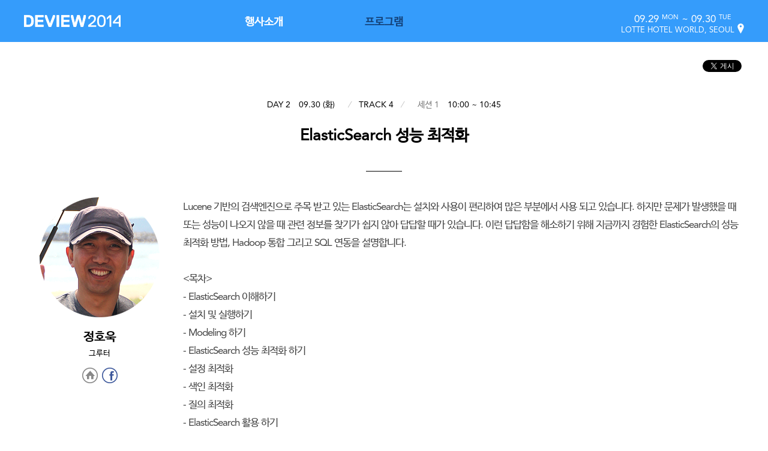

--- FILE ---
content_type: text/html;charset=UTF-8
request_url: https://deview.kr/2014/session?seq=43
body_size: 5199
content:






<!DOCTYPE html>
<html lang="ko">
<head>
<meta charset="utf-8">
<title>DEVIEW 2014</title>
<meta name="viewport" content="width=device-width,user-scalable=no,initial-scale=1.0,maximum-scale=1.0,minimum-scale=1.0,target-densitydpi=medium-dpi">
<meta http-equiv="X-UA-Compatible" content="IE=Edge">

<!-- Open Graph Protocol -->
<meta property="og:title" content="Deview 2014 - ElasticSearch 성능 최적화" />
<meta property="og:type" content="website" />
<meta property="og:url" content="http://deview.kr/2014/session?seq=43" />


	<meta property="og:image" content="https://deview.kr/data/deview/acnr/2/43/46.png" />




<link rel="shortcut icon" href="/images/2014/favicon.ico" type="image/x-icon" />
<link rel="stylesheet" type="text/css" href="/css/2014/common.css?20150318-1">
<link rel="stylesheet" type="text/css" href="/css/2014/layout.css?20150318-1">
<link rel="stylesheet" type="text/css" href="/css/2014/main.css?20150318-1">
<link rel="stylesheet" type="text/css" href="/css/2014/sub.css?20150320-1">
<script type="text/javascript" src="/js/2014/jquery.js"></script>
<script type="text/javascript" src="/js/2014/html2canvas.js"></script>
<!--[if lt IE 9]>
<script type="text/javascript" src="/js/2014/respond.min.js"></script>
<![endif]-->
</head>
<body>
<!-- skip navigation -->
<div id="u_skip">
	<dl>
		<dt class="blind">바로가기 메뉴</dt>
		<dd><a href="#gnb">메인 메뉴로 바로가기</a></dd>
		<dd><a href="#container">본문으로 바로가기</a></dd>
	</dl>
</div>
<!-- //skip navigation -->
<!-- wrap -->
<div id="wrap" class="max_wrap lang_ko">
	


<!-- header -->
<div id="header">
	<!-- inner -->
	<div class="inner fixed cm_navi">
		<div class="inner_sec">
			<div class="top_navi">
				<div class="navi_ct">
					<!-- [D]
					PC 탑네비 활성화시: <h1 class="deview_tit"><a href="#"><img src="../img/img_deview2014_pc.png" alt="DEVIEW 2014"></a></h1>
					모바일 탑네비 활성화시: <h1 class="deview_tit"><a href="#"><img src="../img/img_deview2014_m.png" alt="DEVIEW 2014"></a></h1>
					-->
					<h1 class="deview_tit"><a href="/2014/main"><img class="top_navi_logo" src="/images/2014/img_deview2014.png" alt="DEVIEW 2014"></a></h1>
					<h2><a href="http://dev.naver.com/d2"><img src="/images/2014/logo.png" alt="naver d2"></a></h2>
					<div class="schedule">
						<p class="schedule_info">
							<strong class="week_area av55">09.29 <span class="week">MON</span> ~ 09.30 <span class="week">TUE</span></strong>
							<span class="map"><a href="/2014/intro#map" class="av55">LOTTE HOTEL WORLD, SEOUL<span class="btn btn_map">약도</span></a></span>
						</p>
					</div>
					<div id="gnb">
						<h3 class="blind">메인메뉴</h3>
						<ul>
							<li><a href="/2014/intro">행사소개</a></li>
							<li><a href="/2014/schedule">프로그램</a></li>
						</ul>
					</div>
				</div>
			</div>
		</div>
	</div>
	<!-- //inner -->
</div>
<!-- //header -->
<script type="text/javascript">
	function changeLogo(mq) {
		if ($('.inner').hasClass('fixed')) {
			if (mq.matches) {
				$('h1.deview_tit > a > img').attr('src', '/images/2014/img_deview2014_pc.png');
			} else {
				$('h1.deview_tit > a > img').attr('src', '/images/2014/img_deview2014_m.png');
			}
		} else {
			$('.top_navi_logo').attr('src', '/images/2014/img_deview2014.png');
		}
	}

	function MatchMediaIE(_width, _callback) {
		var hasMediaQueries = window.matchMedia && window.matchMedia('all').addListener;
		var firstWidth = $(document).width();
		var matchMedia = firstWidth >= _width;

		function _fireEvent() {
			_callback({"matches":matchMedia});
		}

		function _startTrigger() {
			var trigger = function() {
				var currentMatchMedia = $(document).width() >= _width;

				if (matchMedia != currentMatchMedia) {
					matchMedia = currentMatchMedia;
					_fireEvent({"matches":currentMatchMedia});
				}
			};

			if (window.addEventListener) {
				window.addEventListener("resize", trigger, false);
			} else if (window.attachEvent) {
				window.attachEvent("onresize", trigger, false);
			}
		}

		return {
			"hasMediaQueries": hasMediaQueries,
			"startTrigger": _startTrigger,
			"fireEvent": _fireEvent
		};
	}

	function setLnb(index) {
		$("#gnb > ul > li:nth(" + index + ")").addClass("on");
	}

	$(document).ready(function() {
		var matchMediaIE = new MatchMediaIE(768, changeLogo);
		if (matchMediaIE.hasMediaQueries) {
			var mq = window.matchMedia("(min-width: 768px)");
			if (mq.addListener) {
				mq.addListener(changeLogo);
			}
			changeLogo(mq);
		} else {
			matchMediaIE.startTrigger();
			matchMediaIE.fireEvent();
		}
	});
</script>

	







<!-- container -->
<div id="container">
	<!-- content -->
	<div id="content">
		<h2 class="dn">프로그램 TRACK</h2>
		<div class="pos_r">
			<p class="view_info">
				<strong class="av55">DAY 2</strong>
					<span class="m_none"><em class="av55">
						
                        09.30 (화)
					</em></span><span>&frasl;</span>
				<strong class="av55">
					
                    TRACK 4
				</strong> <span>&frasl;</span>
				<span class="m_none"><strong class="session_txt av55">
						
                        세션 1
				</strong></span> <em class="av55">10:00 ~ 10:45</em>
			</p>
			<h3 class="tit_txt">
				
                ElasticSearch 성능 최적화
			</h3>
		</div>
		<div id="sns" class="p_sns_area">
			<ul>
				<li class="sns_gplus">
					<div class="g-plusone" data-size="medium" data-href="http://deview.kr/2014/session?seq=43"></div>
					<script src="https://apis.google.com/js/platform.js" async defer>
						{lang: 'ko'}
					</script>
				</li>
				<li class="sns_tw">
					<a href="https://twitter.com/share" class="twitter-share-button"
					   data-url="http://deview.kr/2014/session?seq=43"
					   data-text="DEVIEW 2014 - ElasticSearch 성능 최적화"
					   data-via="naver_d2" data-related="naver_d2"
					   data-hashtags="deview2014" data-lang="ko" style="width: 139px; height: 20px;">Tweet</a>
					<script>!function(d,s,id){var js,fjs=d.getElementsByTagName(s)[0];if(!d.getElementById(id)){js=d.createElement(s);js.id=id;js.src="https://platform.twitter.com/widgets.js";fjs.parentNode.insertBefore(js,fjs);}}(document,"script","twitter-wjs");</script>
				</li>
				<li class="sns_fb">
					<iframe src="//www.facebook.com/plugins/like.php?href=http%3A%2F%2Fdeview.kr%2F2014%2Fsession%3Fseq%3D43&amp;width&amp;layout=button_count&amp;action=like&amp;show_faces=true&amp;share=false&amp;height=21&amp;appId=1435952716726510" scrolling="no" frameborder="0" style="border:none; overflow:hidden; height:21px;" allowTransparency="true"></iframe>
				</li>
			</ul>
		</div>
		<div class="section">
			<div class="speaker_info">
				
				<!-- [D] 발표자 -->
				<div class="speaker_box">
					
					
					<span class="speaker_p"><img src="https://deview.kr/data/deview/acnr/2/43/46.png"
												 alt="연사이미지"><span class="msk"><img src="/images/2014/img_msk.png" alt=""></span></span>
					
					
					
					<strong>
						
                        정호욱
						<br/>
					<span class="av55">
						
                        그루터
					</span></strong>
					<span class="spk_links">
						<span class="link_home on"><a href="http://jjeong.tistory.com" target="_blank">홈페이지 바로가기</a></span>
						<span class="link_mail"><a href="">이메일 바로가기</a></span>
						<span class="link_fa on"><a href="http://www.facebook.com/sophistlv" target="_blank">페이스북(facebook) 바로가기</a></span>
						<span class="link_tw"><a href="" target="_blank">트위터(twitter) 바로가기</a></span>
						<span class="link_github"><a href="" target="_blank">깃허브(github) 바로가기</a></span>
					</span>
				</div>
				
				<!-- [D] 발표자 -->
			</div>

			<div class="speaker_txt">
				<p class="txt">
					
                    Lucene 기반의 검색엔진으로 주목 받고 있는 ElasticSearch는 설치와 사용이 편리하여 많은 부분에서 사용 되고 있습니다. 하지만 문제가 발생했을 때 또는 성능이 나오지 않을 때 관련 정보를 찾기가 쉽지 않아 답답할 때가 있습니다. 이런 답답함을 해소하기 위해 지금까지 경험한 ElasticSearch의 성능 최적화 방법, Hadoop 통합 그리고 SQL 연동을 설명합니다.<br><br>&lt;목차&gt;<br>- ElasticSearch 이해하기<br>- 설치 및 실행하기<br>- Modeling 하기<br>- ElasticSearch 성능 최적화 하기<br>- 설정 최적화<br>- 색인 최적화<br>- 질의 최적화<br>- ElasticSearch 활용 하기<br>- Hadoop 통합<br>- SQL 연동<br>
				</p>
				<dl class="speaker_intro">
					
					<dt>발표자 소개
					<strong>
						
                        정호욱
                        <em>
						
                        그루터
						</em>
					</strong></dt>
					<dd>
						
                        야후코리아, NHN Technology, 삼성전자에서 커뮤니티, 소셜검색, 광고검색 관련 서비스를 개발해 오면서 검색 엔진을 활용한 다양한 프로젝트를 수행해왔습니다. 현재 빅 데이터 전문 기업인 GRUTER에서 오픈소스 기반 검색엔진인 ElasticSearch를 이용하여 e-commerce 검색 서비스, 빅 데이터 분석 등 다양한 분야에 검색엔진을 적용하는 프로젝트를 진행하고 있습니다..<div>"실무 예제로 배우는 ElasticSearch - 기본편" 책을 집필하였고, 현재는 ElasticSearch 에코 시스템 개발 및 활용편 집필을 하고 있습니다.</div>
					</dd>
					
					<dt>강연 대상</dt>
					<dd>
						
                        오픈소스 검색 엔진과 ElasticSearch에 관심 있으신 분
					</dd>
					<dt>발표 자료</dt>
					<dd id="slideSharePanel">
						
					</dd>
					<dt>동영상</dt>
					<dd>
						
						
                            <iframe width="720" height="438" src="https://serviceapi.rmcnmv.naver.com/flash/outKeyPlayer.nhn?vid=676BE314117A1D31B2EF2BFA30D4DEEAA142&outKey=V12243691975ec3ba14b57fdc726139cf908d99909b5b830badd97fdc726139cf908d&controlBarMovable=true&jsCallable=true" frameborder="no" scrolling="no"></iframe>
						
					</dd>
				</dl>
			</div>
		</div>
	</div>
	<!-- //content -->
</div>
<!-- //container -->
<script type="text/javascript">
	$(document).ready(function() {
		setLnb(1);

        
        
        $.ajax({
            type: "get",
            dataType: "jsonp",
            url: "//www.slideshare.net/api/oembed/2?format=json&url=https://www.slideshare.net/deview/2d1elasticsearch",
            success: function(msg) {
                $("#slideSharePanel").html(msg.html);
            }
        });
        
	});
</script>

</div>
<!-- //wrap -->


<!-- footer -->
<div id="footer">
	<div class="inner">
		<div class="cl_b tidings">
			<div class="sns_area">
				<div class="fl">
					<a href="http://facebook.com/naverd2" target="_blank" class="rtn btn_facebook">페이스북</a>
					<a href="https://twitter.com/naver_d2" target="_blank" class="rtn btn_twitter">트위터</a>
					<a href="http://dev.naver.com/d2" target="_blank" class="rtn naver_d2">NAVER D2</a>
				</div>
			</div>
			<div class="issue_deview">
				<span class="txt2">지난 DEVIEW보기</span>
				<div class="select" style="width:97px">
					<span class="ctrl"><span class="arrow"></span></span>
					<button type="button" class="myValue passEvents">2014</button>
					<ul id="pastEvents" class="alist" style="position:absolute">
					</ul>
				</div>
			</div>
		</div>
		<address>©<a href="http://www.navercorp.com/" title="새창 열림" target="_blank">NAVER Corp.</a></address>
		<a href="#" class="btn_top">최상단으로 이동</a>
	</div>
</div>
<!-- //footer -->
<script>
	(function(current) {
		$.ajax({
			type: "POST",
			url: "/common/pastEvents",
			dataType: "json",
			success: function(data) {
				var pastEvents = data.pastEvents;
				if(pastEvents) {
					var ul = $("#pastEvents");
					for (var i = 0; i < pastEvents.length; i++) {
						if (pastEvents[i] != current) {
							ul.append("<li><a href='/" + pastEvents[i] + "' target='_blank'>" + pastEvents[i] + "</a></li>");
						}
					}
				}

				$(".passEvents").click(function() {
					$(ul).toggle();
				});
			}
		});
	})("2014");
</script>

<input type="hidden" id="refreshed" value="no">
<script type="text/javascript">
	$(document).ready(function() {
		var e = document.getElementById("refreshed");
		if (e.value == "no") {
			e.value = "yes";
		} else {
			e.value = "no";
			console.log("reload");
			location.reload();
		}
	});
</script>
</body>
</html>



--- FILE ---
content_type: text/html; charset=utf-8
request_url: https://accounts.google.com/o/oauth2/postmessageRelay?parent=https%3A%2F%2Fdeview.kr&jsh=m%3B%2F_%2Fscs%2Fabc-static%2F_%2Fjs%2Fk%3Dgapi.lb.en.2kN9-TZiXrM.O%2Fd%3D1%2Frs%3DAHpOoo_B4hu0FeWRuWHfxnZ3V0WubwN7Qw%2Fm%3D__features__
body_size: 161
content:
<!DOCTYPE html><html><head><title></title><meta http-equiv="content-type" content="text/html; charset=utf-8"><meta http-equiv="X-UA-Compatible" content="IE=edge"><meta name="viewport" content="width=device-width, initial-scale=1, minimum-scale=1, maximum-scale=1, user-scalable=0"><script src='https://ssl.gstatic.com/accounts/o/2580342461-postmessagerelay.js' nonce="i5jJUYE-H0-C5SsYyzB9nw"></script></head><body><script type="text/javascript" src="https://apis.google.com/js/rpc:shindig_random.js?onload=init" nonce="i5jJUYE-H0-C5SsYyzB9nw"></script></body></html>

--- FILE ---
content_type: text/css
request_url: https://deview.kr/css/2014/common.css?20150318-1
body_size: 1541
content:
@charset "utf-8";
/* Bluewave Web Standard Team SJS 130805 */

/* Common */
html,body{height:100%}
body,div,p,h1,h2,h3,h4,h5,h6,ul,ol,li,dl,dt,dd,table,th,td,form,fieldset,legend,input,textare,a,button,select{margin:0;padding:0}
body,input,textarea,select,button,table{font-family:av55,nb,'나눔고딕',NanumGothic,ng,'돋움',dotum,AppleGothic,sans-serif;font-size:12px}
body{word-wrap:break-word}
img,fieldset{border:0}
img{vertical-align:top}
ul,ol{list-style:none}
em,address{font-style:normal}
a{text-decoration:none}
a:hover,a:active,a:focus{text-decoration:underline}

/* Common Add */
select{height:20px;font-size:12px;color:#666}
caption,legend,.blind{visibility:hidden;overflow:hidden;width:0;height:0;font-size:0;line-height:0;text-align:left}
input[type=text],input[type=password]{height:13px;padding:4px 1% 3px;border-color:#bebec1 #d4d4d8 #d4d4d8 #bebec1;border-style:solid;border-width:1px;color:#666;vertical-align:middle}
input[type=radio]{*width:13px;*height:13px;margin:0;vertical-align:middle}
input[type=checkbox]{*width:13px;*height:13px;vertical-align:top}
hr{display:none}
table{border-collapse:collapse}
@font-face{font-family:ng;src:url(/font/2014/nanumgothic.eot);src:local('※'),url(/font/2014/nanumgothic.woff) format('woff')}
@font-face{font-family:nb;src:url(/font/2014/nanumbarungothic.eot);src:local('※'),url(/font/2014/nanumbarungothic.woff) format('woff')}
@font-face{font-family:av55;src:url(/font/2014/avenir55.eot);src:local('※'),url(/font/2014/avenir55.woff) format('woff')}

/* aline */
.fl{float:left}
.fr{float:right}
.pr{position:relative}
.db{display:block !important}
.di_b{display:inline-block !important}
.dn{display:none !important}
.dn2,.dn3,.dn4{display:none}
.overflow_h{overflow:hidden;zoom:1}
.cl_b:after{display:block;content:'';clear:both}
.ellipsis{display:inline-block;overflow:hidden;width:auto;vertical-align:middle;white-space:nowrap;text-overflow:ellipsis}
.tspace{letter-spacing:-1px}
.hspace{line-height:1.5em}
.fs11{font-size:.92em}
.fs14{font-size:1.167em}
.ft_eng{font-family:verdana}
.vt{vertical-align:top !important}
.vb{vertical-align:bottom !important}
.blind{display:block;overflow:hidden;position:absolute;top:-1000em;left:0}

/* link */
a:link,a:visited{color:#444;text-decoration:none}
a:active,a:hover,a:focus{color:#000;text-decoration:none}
.track_txt_area a{font-size:17px;color:#359cfb}
.speaker_txt a{font-size:17px;line-height:1.8em;color:#359cfb}
.session_txt a{color:#359cfb}

/* Skip Navigation */
#u_skip{visibility:hidden;position:absolute;top:0;left:0;z-index:500;width:100%;height:0}
#u_skip dl,#u_skip dt,#u_skip dd{height:0}
#u_skip a{display:block;overflow:hidden;position:absolute;top:0;left:0;width:1px;height:1px;margin-bottom:-1px;margin-left:-1px;font-weight:bold;color:#000;text-align:center;white-space:nowrap}
#u_skip a:hover,#u_skip a:focus,#u_skip a:active{z-index:1000;width:100%;height:auto;padding:10px 0;background:#0c4da2;color:#fff}

#sns{overflow:hidden;width:100%;max-width:1200px;min-width:290px;margin:0 auto}
.sharrre{display:inline-block;margin-left:5px}
.sharrre .box{display:inline-block;position:relative;min-width:23px}
.sharrre .box a:hover{text-decoration:none}
.sharrre .count {display:inline-block;min-width:23px;padding:28px 2px 0 2px;text-align:center;font-size:11px;line-height:1.5em;vertical-align:bottom;color:#959595}
.sharrre .share {position:absolute;top:0;left:50%;display:block;font-size:11px;font-weight:bold;width:23px;height:23px;margin-left:-13px;text-indent:-9999px;color:transparent}
#twitter .share{background:url(/images/2014/ico_sns_tw_ltn.png) 0 0 no-repeat;background-size:23px 23px}
#facebook .share{background:url(/images/2014/ico_sns_fb_ltn.png) 0 0 no-repeat;background-size:23px 23px}
#googleplus .share{background:url(/images/2014/ico_sns_gp_ltn.png) 0 0 no-repeat;background-size:23px 23px}

@media \9screen {
	.sharrre .box{min-width:26px}
	.sharrre .count {min-width:26px}
	.sharrre .share {width:26px;height:26px;margin-left:-13px}
	#twitter .share{background:url(/images/2014/ico_sns_tw.png) 0 0 no-repeat;background-size:26px 26px}
	#facebook .share{background:url(/images/2014/ico_sns_fb.png) 0 0 no-repeat;background-size:26px 26px}
	#googleplus .share{background:url(/images/2014/ico_sns_gp.png) 0 0 no-repeat;background-size:26px 26px}
}


--- FILE ---
content_type: text/css
request_url: https://deview.kr/css/2014/layout.css?20150318-1
body_size: 5189
content:
@charset "utf-8";
/* Bluewave Web Standard Team SJS 130805 */

/* Layout */
#wrap{position:relative;min-width:320px;height:auto;min-height:100%}
#wrap.main{max-width:100%}
#header{position:relative;z-index:100;width:100%}
#header .inner{position:relative}
#header .inner:after{display:block;clear:both;content:''}
#container{width:100%;max-width:1230px;margin:0 auto}
#container:after{display:block;content:'';clear:both}
.main #container{width:100%;max-width:100%}
.main #content{overflow:hidden;margin:0}
#content{height:100%;margin:0 15px 50px}
#footer{position:relative;width:100%;padding:20px 0;border-top:solid 1px #d8d8d8;background:#f9f9f9}
#footer .inner{position:relative;max-width:1200px;min-width:320px;margin:0 auto}
#footer .inner:after{display:block;content:'';clear:both}

/* Set Class */
.dimmed{z-index:100;position:fixed;top:0;left:0;width:100%;height:120%;background-color:#000;opacity:0.7;filter:alpha(opacity=70);-moz-opacity:0.7}
.dimmed.off{display:none}

/* Set Class */
.section{overflow:hidden;position:relative;zoom:1}
.section.v10{margin-bottom:10px}
.section.v20{margin-bottom:20px}
.section.v30{margin-bottom:30px}
.section.v40{margin-bottom:40px}
.section.v50{margin-bottom:50px}
.section.v60{margin-bottom:60px}
.section.v70{margin-bottom:70px}
.section.v100{margin-bottom:50px}

/* Btn */
.btn{display:inline-block;overflow:hidden;background:url(/images/2014/sp_btn.png) no-repeat;text-indent:-9999em}
.btn_tog{width:41px;height:40px;background-position:-110px 0}
.btn_tog.on{width:41px;height:40px;background-position:-155px 0}
.btn_spr{display:inline-block;background:url(/images/2014/sp_btn.png) no-repeat;vertical-align:middle;white-space:nowrap}
.btn_spr span{display:block;background:url(/images/2014/sp_btn.png) no-repeat}
.btn_blue_v1,.btn_blue_v2{height:50px;padding-right:5px;background-position:100% -370px;font-size:15px;font-weight:bold;color:#fff !important}
.lft_blue_v1,.lft_blue_v2{padding:17px 30px 16px 35px;background-position:0 -370px !important}
.btn_blue_v3{height:50px;padding-right:5px;background-position:100% -430px;font-size:15px;font-weight:bold;color:#fff !important}
.lft_blue_v3{padding:17px 35px 16px 60px;text-indent:10px;background-position:0 -430px !important}
.btn_gray_v1{height:50px;padding-right:5px;background-position:100% -590px;font-size:15px;font-weight:bold;color:#fff !important}
.lft_gray_v1{padding:17px 35px 16px 40px;background-position:0 -590px !important}
.btn_next{width:30px;height:30px;background-position:-35px -105px}
.btn_prev{width:30px;height:30px;background-position:0 -105px}
.btn_next2{width:42px;height:37px;background-position:-130px -105px}
.btn_prev2{width:42px;height:37px;background-position:-70px -105px}
.btn_naver2.off{width:25px;height:24px;background-position:0 -560px}
.btn_m2day2.off{width:25px;height:24px;background-position:-35px -560px}
.btn_twitter2.off{width:25px;height:24px;background-position:-70px -560px}
.btn_fbook2.off{width:25px;height:24px;background-position:-105px -560px}
.btn_naver2{width:25px;height:24px;background-position:0 -150px}
.btn_m2day2{width:25px;height:24px;background-position:-35px -150px}
.btn_twitter2{width:25px;height:24px;background-position:-70px -150px}
.btn_fbook2{width:25px;height:24px;background-position:-105px -150px}
.btn_twitter3{width:22px;height:22px;background-position:-130px -240px}
.btn_m2day3{width:22px;height:22px;background-position:-155px -240px}
.btn_fbook3{width:22px;height:22px;background-position:-130px -270px}
.btn_write{width:73px;height:64px;background-position:0 -295px}
.btn_twitter4{width:18px;height:14px;background-position:0 -726px}
.btn_fbook4{width:22px;height:22px;background-position:0 -726px}
.btn_etwi{width:30px;height:30px;background-position:-137px -147px}
.btn_eface{width:30px;height:30px;background-position:-170px -147px}
.naver_d2{clear:both;width:90px;height:30px;background:url(/images/2014/img_naver_d2.jpg) 0 5px no-repeat;text-indent:-9999em}
.pop_cls{position:absolute;top:9px;right:9px;width:20px;height:20px;background:url(/images/2014/sp_btn.png) -86px -142px no-repeat;background-size:100px 450px;text-indent:-9999px;width:24px\9;height:24px\9;background-position:-176px -295px\9;background-size:200px 900px\9}
.rtn{display:inline-block;overflow:hidden;background:url(/images/2014/sp_retina_v1.png) no-repeat;background-size:300px 300px;text-indent:-9999em;background-size:600px 600px\9}
.btn_facebook{width:30px;height:30px;background-position:12px -89px;background-position:-390px -182px\9}
.btn_twitter{width:30px;height:30px;background-position:-17px -87px;background-position:-432px -180px\9}
.naver_d2{clear:both;width:85px;height:20px;width:89px\9;height:21px\9;background-position:0 -115px;background-position:-400px -226px\9}
.btn_map{width:11px;height:17px;margin-left:3px;background:url(/images/2014/sp_retina_v1.png) no-repeat;background-size:300px 300px;background-position:-200px -35px;vertical-align:top;position:relative;top:-4px}
.btn_map:hover{background-position:-230px -35px}
.btn_map{background-size:600px 600px\9;background-position:-57px 0\9}
.btn_map:hover{background-position:-84px 0px\9}
.blue_btn{position:relative;display:block;height:30px;font-size:15px;line-height:30px;font-weight:bold;letter-spacing:-1px;text-align:center;color:#fff;background:url(/images/2014/sp_btn.png) 0 -65px no-repeat}
.blue_btn span{position:absolute;top:0;right:-1px;display:block;width:5px;height:30px;background:url(/images/2014/sp_btn.png) 100% -65px no-repeat}
.btn_bmark{width:24px;height:20px;background-position:-200px 0;vertical-align:middle;background-position:0 0\9}
.btn_bmark.on{background-position:-228px 0;background-position:-27px 0\9}

/* Ico */
.ico{display:inline-block;overflow:hidden;background:url(/images/2014/sp_ico.png) no-repeat;line-height:999px;vertical-align:middle}
.sw2{width:14px;height:14px;background-position:0 -130px}
.sw8{width:14px;height:14px;background-position:-20px -130px}
.bus{width:24px;height:14px;background-position:0 -150px}
.bus2{width:24px;height:14px;background-position:-30px -150px}
.bus3{width:24px;height:14px;background-position:-60px -150px}
.bus4{width:24px;height:14px;background-position:-90px -150px}
.bus5{width:24px;height:14px;background-position:0 -170px}
.bus6{width:24px;height:14px;background-position:-30px -170px}
.bus7{width:24px;height:14px;background-position:-60px -170px}
.bus8{width:24px;height:14px;background-position:-90px -170px}
.impor{width:7px;height:7px;background-position:-126px -130px}

/* Header */
#header .inner{height:370px;background:url(/images/2014/bg_main_h.jpg) 50% 0 no-repeat #000;background-size:630px 295px}
@media \0screen {#header .inner{background-position:50% 50%}}
#header .inner .bg_header{display:none;width:100%}
#header .deview_tit{width:100%;max-width:75px;margin:0 auto;padding-top:25px;}
#header .deview_tit img{width:100%}
#header h2{display:none}
#header .inner .btn_tog{position:absolute;top:0;right:0}
#header .inner .schedule{overflow:hidden;display:block;margin-top:11px;font-size:14px;color:#fff;text-align:center}
#header .inner .week_area{font-weight:normal}
#header .inner .week_area .week{position:relative;top:0px;font-size:11px;vertical-align:top;font-weight:normal}
#header .inner .schedule .map{display:block;margin-top:0px;text-align:center;vertical-align:middle}
#header .inner .schedule .map a{font-size:12px;color:#fff}
#header .tit_txt_area{position:absolute;width:320px;top:188px;left:50%;margin-left:-160px;font-size:15px;text-align:center;letter-spacing:-1px;color:#fff}
#header .tit_txt_area p:first-child{margin-bottom:10px;font-size:23px;letter-spacing:0px}
#header .btn_join{position:absolute;top:294px;left:50%;margin-left:-93px;width:186px;height:50px;font-size:15px;line-height:49px;font-weight:bold;letter-spacing:-1px;text-align:center;color:#fff;background:url(/images/2014/sp_btn.png) 0 -850px no-repeat}
#header .btn_join span{position:absolute;top:0;right:-1px;display:block;width:20px;height:50px;background:url(/images/2014/sp_btn.png) 100% -850px no-repeat}

#gnb{margin:16px auto 0}
#gnb ul{overflow:hidden;width:300px;margin:0 auto}
#gnb ul>li{float:left;width:93px;margin-left:10px;position:relative;border-top:1px solid #2c67b6;border-bottom:1px solid #2c67b6;font-size:15px}
#gnb ul>li:first-child{margin-left:0}
#gnb ul>li a{display:block;padding:9px 0 10px;font-weight:bold;color:#fff;text-align:center}
#gnb ul>li a:hover,#gnb ul>li.on>a:hover{background:#009aff;color:#fff}

/* top_navi */
#header .inner .top_navi{position:absolute;top:0;left:0;width:100%}
#header .inner.fixed .top_navi{z-index:10;position:fixed;top:0;left:0;width:100%;height:99px;background-color:#359cfb}
#header .inner.fixed .top_navi .deview_tit{float:left;width:100%;max-width:48px;margin:14px 0 0 15px;padding:0}
#header .inner.fixed .schedule{position:absolute;top:-1px;right:15px;color:#fff;text-align:center}
#header .inner.fixed .schedule strong{line-height:1.3em}
#header .inner.fixed .schedule .map{display:block;margin-top:-5px}
#header .inner.fixed .top_navi #gnb{position:absolute;left:0;bottom:0;width:100%;height:50px;background:url(/images/2014/bg_top_gnb.gif) 0 0 repeat-x;background-size:1px 41px}
#header .inner.fixed .top_navi #gnb ul{width:316px}
#header .inner.fixed .top_navi #gnb ul>li{width:105px;border:0;margin:0;background:url(/images/2014/bg_top_gnb_bar.gif) 0 18px no-repeat;background-size:1px 20px;*background-position:0 8px}
@media \0screen {#header .inner.fixed .top_navi #gnb ul>li{background-position:0 8px}}
#header .inner.fixed .top_navi #gnb ul>li:first-child{background:none}
#header .inner.fixed .top_navi #gnb ul>li a{padding:17px 0 15px}
#header .inner.fixed .top_navi #gnb ul>li a:hover,#header .inner.fixed .top_navi #gnb ul>li.on a{background:none;color:#14437b}

/* common top_navi */
#header .inner.cm_navi{height:105px;background:none}

/* Footer */
#footer{padding:30px 0 100px}
#footer .inner .sns_area{float:left}
#footer .inner .sns_area div.fl a{float:left;margin-left:4px}
#footer .inner .sns_area div.fl a:first-child{margin-left:0}
#footer .inner .issue_deview{display:block;position:relative;top:50px;width:250px;margin:0 auto;text-align:center}
#footer .inner .issue_deview .txt2{display:inline-block;margin:0 7px 10px 0}
#footer address{position:absolute;top:90px;left:50%;margin-left:-42px;font-size:9px;font-family:Verdana,Geneva,sans-serif;color:#91949d}
#footer address a{font-weight:bold;color:#91949d}
#footer address a:hover{text-decoration:underline}
#footer .btn_top{display:none}
#footer .inner .sns_area div.fl .naver_d2{position:absolute;top:5px;right:15px}

/* Select */
.select{display:inline-block;*display:inline;position:relative;background:#e4e4e4;line-height:normal;text-align:left;vertical-align:middle;*zoom:1}
.select{margin:0;padding:0;font-size:13px;cursor:pointer}
.select .myValue{overflow:visible;position:relative;top:0;left:0;z-index:10;border:1px solid #f9f9f9;background:transparent;font-size:13px;line-height:19px;_line-height:normal;color:#23293a;text-align:left}
.select .myValue.selected{font-weight:bold}
.select.open .myValue,.select .myValue.outline{border:1px solid #23293a}
.select button.myValue{width:100%;height:24px;*padding-left:5px;text-indent:10px;*text-indent:0;cursor:pointer}
.select div.myValue{height:21px;text-indent:10px}
.select .ctrl{position:absolute;top:0;right:0;width:25px;height:24px;border-left:1px solid #f9f9f9;background:#e4e4e4}
.select .arrow{position:absolute;top:10px;right:8px;width:0;height:0;border-bottom:4px solid #23293a;border-left:4px solid #e4e4e4;border-right:4px solid #e4e4e4;line-height:0;font-size:0}
.select ul{overflow:hidden;bottom:24px;left:1px;width:98%;margin:0 !important;padding:0 !important;border:0;border-top:1px solid #bababa;border-bottom:1px solid #bababa;background:#fff;list-style:none}
.select ul.alist{display:none}
.select.open ul.alist{display:block}
.select ul.ilist{left:-2000%}
.select.open ul.ilist{left:0}
.select li{overflow:hidden;position:relative;height:22px;border-left:1px solid #bababa;border-right:1px solid #bababa;white-space:nowrap}
.select li input.option{position:absolute;width:100%;height:20px;line-height:20px}
.select li label{position:absolute;top:0;left:0;width:100%;height:22px;background:#fff;line-height:22px;color:#767676;text-indent:10px;*text-indent:8px}
.select li a{display:block;height:22px;background:#fff;line-height:22px;font-weight:normal;color:#767676;text-decoration:none;text-indent:10px;*text-indent:6px}
.select li a:hover{background:#999;color:#fff}

/* layer popup */
.ly_pop{z-index:2000;position:absolute;background-color:#fff}
.ly_pop.off{display:none}

/* ���� ����ũ */
.speaker_p{position:relative;display:block;max-width:100px;max-height:100px;width:100px;height:100px}
.speaker_p img{width:100%}
.speaker_p .msk{position:absolute;top:0;left:0;max-width:100px;max-height:100px;width:100px;height:100px}
.speaker_p .msk img{-webkit-user-drag: none;}
.speaker_p.w100,.speaker_p.w100{max-width:50px;max-height:50px}
.speaker_p.w100,.speaker_p.w50{max-width:25px;max-height:25px}

/* PC,PAD */
@media all and (min-width:768px){

	.btn_blue_v1{height:30px;padding-right:5px;background-position:100% -65px;font-size:13px;color:#fff !important}
	.lft_blue_v1{padding:8px 15px 9px 20px;background-position:0 -65px !important}

	/*retina btn*/
	.rtn{display:inline-block;overflow:hidden;background:url(/images/2014/sp_retina_v1.png) no-repeat;background-size:600px 600px;text-indent:-9999em}
	.btn_facebook{width:30px;height:30px;background-position:-389px -183px}
	.btn_twitter{width:30px;height:30px;background-position:-433px -181px}
	.naver_d2{clear:both;width:89px;height:25px;background-position:-400px -222px}
	.my_check{position:absolute;top:0;left:0;width:100%;height:100%}
	.btn_bmark{display:inline-block;width:24px;height:18px;background-position:0 0;vertical-align:middle}
	.btn_bmark.on{background-position:-27px 0}

	/* Layout */
	#content{position:relative;margin:0 15px 50px;padding-top:0}
	#header .inner.cm_navi{height:70px}
	.main #content{padding-top:0}
	#footer .inner{margin:0 auto}
	#footer .naver_d2{clear:none}
	.about_ct #content .section.mlr{margin:0 2.35px}
	.main .mb{margin-bottom:60px}

	/* Header */
	#header{background-color:#000}
	#header .deview_tit{max-width:150px;margin:0 auto;padding-top:50px}
	#header .deview_tit img{width:100%}
	#header h2{display:block;width:85px;height:20px;position:absolute;top:30px;left:30px}
	#header h2 img{width:100%}
	#header .inner{width:100%;max-width:1200px;height:auto;margin:0 auto}
	.main #header .inner{overflow:hidden;width:100%;max-width:100%;max-height:700px;margin:0 auto}
	#header .inner .bg_header{display:block}
	#header .inner .inner_sec{position:relative}
	#header .inner .schedule{position:absolute;top:27px;right:30px;margin-top:0;font-size:11px;line-height:18px;vertical-align:middle;text-align:center}
	#header .inner .schedule .map{margin-top:0px}
	#header .inner .week_area{font-size:17px;vertical-align:middle;font-weight:normal}
	#header .inner .week_area .week{top:inherit;line-height:12px;vertical-align:top}
	#header .inner .schedule .map{margin-left:0;vertical-align:middle;text-align:left}
	#header .inner .schedule .map a{font-size:13px;color:#fff}
	#header .inner .schedule .map a .btn_map{width:11px;height:17px;margin-left:5px;vertical-align:-1px;background:url(/images/2014/sp_retina_v1.png) -57px 0 no-repeat;background-size:600px 600px;vertical-align:top;top:-3px}
	*+html #header .inner .schedule .map a .btn_map{position:relative;top:-3px;left:5px}
	#header .inner .schedule .map a:hover .btn_map{background-position:-84px 0}
	#header .tit_txt_area{position:absolute;width:100%;top:360px;left:0;margin-left:0;font-size:29px;text-align:center;letter-spacing:-1px;color:#fff}
	#header .tit_txt_area p:first-child{margin-bottom:10px;font-size:51px;letter-spacing:0px}
	#header .btn_join{top:540px}

	/* gnb */
	#gnb{overflow:hidden;position:relative;width:100%;margin:0 auto 0 auto;zoom:1;padding-top:90px}
	#gnb ul{overflow:hidden;width:500px}
	#gnb ul>li{float:left;width:123px;margin-left:65px;position:relative;border-top:1px solid #2c67b6;border-bottom:1px solid #2c67b6;font-size:18px}
	#gnb ul>li:first-child{margin-left:0}
	#gnb ul>li a{display:block;padding:19px 0 20px;font-weight:bold;color:#fff;text-align:center}
	#gnb ul>li a:hover,#gnb ul>li.on>a{background:#009aff;color:#fff}

	/* top_navi */
	#header .inner.fixed .top_navi{z-index:10;position:fixed;top:0;left:0;width:100%;height:70px;background-color:#359cfb}
	#header .inner.fixed .top_navi .navi_ct{overflow:hidden;position:relative;max-width:1230px;height:70px;margin:0 auto;zoom:1}
	.main #header .inner.fixed .top_navi{left:0;width:100%;height:70px;margin-left:0;background-color:#359cfb}
	#header .inner.fixed .top_navi .deview_tit{z-index:20;float:left;position:relative;width:100%;max-width:161px;margin:25px 0 0 15px;padding:0}
	#header .inner.fixed .top_navi h2{display:none}
	#header .inner.fixed .top_navi .schedule{z-index:20;top:0;right:15px;line-height:16px;margin-top:20px}
	#header .inner.fixed .schedule .map{margin-top:0}
	#header .inner.fixed .top_navi #gnb{height:70px;background:none;margin-top:0}
	#header .inner.fixed .top_navi #gnb ul{width:600px;margin-top:10px}
	#header .inner.fixed .top_navi #gnb ul>li{width:200px;border:0;margin:0;background:none}
	#header .inner.fixed .top_navi #gnb ul>li:first-child{background:none}
	#header .inner.fixed .top_navi #gnb ul>li a{padding:15px 0 14px}
	*+html #header .inner.fixed .top_navi #gnb ul>li a{padding:34px 0 14px}
	#header .inner.fixed .top_navi #gnb ul>li a:hover{background:none;color:#14437b}

	/* ��������ũ */
	.speaker_p{position:relative;display:block;max-width:200px;max-height:200px;width:200px;height:200px}
	.speaker_p img{width:100%}
	.speaker_p .msk{position:absolute;top:0;left:0;max-width:200px;max-height:200px;width:200px;height:200px}
	.speaker_p.w100,.speaker_p.w100{max-width:100px;max-height:100px}
	.speaker_p.w100,.speaker_p.w50{max-width:50px;max-height:50px}

	/* Footer */
	#footer{padding:29px 0 37px}
	#footer .inner .tidings{float:none;padding:0 117px 0 0px}
	#footer .inner .sns_area{float:left}
	#footer .inner .sns_area p{display:block;width:150px;height:30px;margin:-2px 0 0 20px;line-height:1.5em;color:#fff}
	#footer .inner .issue_deview{top:4px;right:-60px;display:block;float:right;width:auto}
	#footer .inner .issue_deview span.txt2{display:inline-block;margin-right:20px;color:#686a6d}
	#footer address{position:absolute;top:7px;margin-left:-65px}
	#footer .btn_top{display:block;position:absolute;top:0px;right:0;width:30px;height:30px;background:url(/images/2014/sp_btn.png) -130px 0 no-repeat;text-indent:-9999px}
	#footer .btn_top:hover{background-position:-170px 0}
	#footer .inner .sns_area div.fl .naver_d2{position:relative;top:0;right:-4px}

}
/* PAD */
@media all and (min-width:768px) and (max-width:1024px){
	#header .inner.fixed .top_navi .schedule{right:15px}
	#header .inner.fixed .top_navi #gnb ul{width:300px}
	#header .inner.fixed .top_navi #gnb ul>li{width:100px}
	#header .deview_tit{max-width:150px}
	#header #gnb{padding-top:54px}
	#header .tit_txt_area{top:280px}
	#header .btn_join{top:440px}

	.speaker_p{position:relative;display:block;max-width:150px;max-height:150px;width:150px;height:150px}
	.speaker_p img{width:100%}
	.speaker_p .msk{position:absolute;top:0;left:0;max-height:150px;max-height:150px;width:150px;height:150px}
}

@media all and (max-width:1200px){
	#header .inner.fixed .top_navi{margin-left:0;left:0}
}

@media all and (min-width:768px) and (max-width:900px){

	/* Header */

}

@media all and (min-width:768px) and (max-width:850px){


}

/* pc */
@media all and (min-width:1025px){

	/* Layout */
	#header .inner{width:100%;max-width:1200px;margin:0 auto}
	.main #header .inner{width:100%;max-width:100%;margin:0 auto}
}


--- FILE ---
content_type: text/css
request_url: https://deview.kr/css/2014/main.css?20150318-1
body_size: 3953
content:
@charset "utf-8";
/* Bluewave Web Standard Team SJS 130805 */

.main .topic_sec .section:first-child{margin-bottom:27px}
.main .section{max-width:1200px;margin-left:auto;margin-right:auto}
.main .sns{width:100%;min-width:320px;margin:20px auto 20px auto;text-align:right}
.main .sns ul{width:100%;min-width:320px;overflow:hidden;margin-top:10px}
.main .sns ul li{float:right;display:inline-block}
.main .sns ul li{float:right;display:inline-block;overflow:hidden}
.main .sns ul .sns_tw{width:80px;margin-right:4px}
.main .sns ul .sns_gplus{width:70px;margin-right:4px}
.main .sns ul .sns_fb{width:94px;margin-right:15px}
.main_group.lft{width:100%;margin-bottom:5px}
.main_group.lft.v2 ul:first-child,.main_group.lft.v3 ul:first-child{margin-top:0}
.main_group.rgt{width:100%;margin-bottom:0}
.main_group.rgt ul:first-child{margin-bottom:5px}
.main_group.txt_ver{text-align:center;line-height:2.5em;letter-spacing:-1px;padding:0 30px}
.main_group.txt_ver h4{margin-bottom:20px;font-size:25px;font-weight:bold}
.main_group.txt_ver p{margin-bottom:15px;font-size:15px;line-height:1.8em;letter-spacing:-1px}
.main_group.middle{clear:both;width:100%;max-width:1200px;margin-bottom:5px}
.lst_main{overflow:hidden}
.lst_main li{overflow:hidden;position:relative}
.lst_main li img{width:100%}
.lst_main li .txt_area{position:relative}
.lst_main li p.main_txt{overflow:hidden;position:absolute;bottom:0;z-index:10;width:100%;height:32px;padding:9px 15px;background:url(/images/2014/bg_main_txt.png) repeat-x;font-size:15px;line-height:1em;font-weight:bold;color:#fff}
.lst_main li p.main_txt strong:first-child{float:left;margin-right:20px}
.lst_main li p.main_txt .txt_pro{display:block;margin-top:2px;font-size:15px;font-weight:bold}
.lst_main li p.main_txt span{font-size:12px;font-weight:normal}
.lst_main li p.main_txt2{position:absolute;top:12px;left:15px;font-size:15px;color:#fff}
.lst_main li p.main_txt.v2{display:none}
.lst_main li p.main_exp{width:100%;font-size:15px;line-height:1.5em;color:#252525;border-bottom:1px solid #c2c3c7}
.lst_main li p.main_exp span{display:block;padding:10px 20px 5px;border-bottom:5px solid #fff}
.lst_main li p.main_exp.v2 strong{display:block;margin-bottom:24px;font-size:16px}
.lst_main li p.main_exp.v2 span{display:block;display:-webkit-box;overflow:hidden;-webkit-line-clamp:5;-webkit-box-orient:vertical;text-overflow:ellipsis}
.lst_main li p.main_txt.ss_tit{overflow:hidden;top:10px;left:10px;width:95%;padding:0;letter-spacing:-1px;background:none;text-overflow:ellipsis;;word-wrap:normal;white-space:nowrap}
.lst_main li p.main_txt.ss_tit .av85{font-weight:normal}
.lst_main.v2 li p.main_exp.v2 span{-webkit-line-clamp:5}
.lst_main.v4 li p.main_exp.v2 span,.lst_main.v7 li p.main_exp.v2 span{-webkit-line-clamp:5}
.lst_main.v2 li{margin-top:10px}
.lst_main.v2 li:first-child{margin-top:0}
.lst_main.v3 li{width:100%;margin-top:10px}
.lst_main.v3 li:first-child{margin-top:0}
.lst_main.v4{width:100%;margin-bottom:10px}
.lst_main.v4 li{margin-top:10px}
.lst_main.v4 li:first-child{margin-top:0}
.lst_main.v5 li{width:100%;margin-top:10px}
.lst_main.v6 li{margin-top:10px}
.lst_main.v6 li:first-child{margin-top:0}
.lst_main.v7 li{margin-top:10px}
.lst_main.v7 li:first-child{margin-top:0}
.write_start{position:absolute;top:40%;left:13%;width:100%;font-size:60px;line-height:1.4em;color:#fff;text-align:left}
.write_start.v2{top:22%;left:12%;font-size:50px}
.section_bottom_btn{position:relative;background-color:#ccc;line-height:40px;font-size:14px;color:#252525;text-align:center}
.section_more{display:block}
.section_top{display:block;overflow:hidden;position:absolute;top:0;right:0;width:41px;height:40px;background:#ccc url(/images/2014/sp_ico.png) no-repeat -92px -80px;line-height:999px}
.topic_sec{padding:44px 0;background-color:#fff;background:url(/images/2014/bg_line_bar.gif) 50% 0 no-repeat}
.topic_area .topic_sec:first-child{padding-top:60px;background:none}

/* quickview */
.qv{top:100px;left:50%;margin-left:-160px;width:285px;padding:15px 15px;border:solid 2px #2f95d2}
.qv .spk_area{overflow:hidden;width:100%;margin:0 auto}
.qv .spk_area .spker{position:relative;width:100%;padding-bottom:50px;text-align:center;margin:0 auto}
.qv .spk_area .spker .spk_img{overflow:hidden;position:relative;display:block;max-width:100px;max-height:100px;width:100px;height:100px;margin:0 auto 10px auto}
.qv .spk_area .spker .spk_img img{width:100%}
.qv .spk_area .spker .spk_img .msk{position:absolute;top:0;left:0;width:100%;height:100%}
.qv .spk_area .spker .spk_img .msk img{-webkit-user-drag: none}
.qv .spk_area .spker .spk_name,.qv .spk_area .spker .spk_affiliation{display:block;text-align:center}
.qv .spk_area .spker .spk_affiliation{font-weight:normal;margin-top:-22px}
.qv .spk_area .spker .spk_name{position:relative;display:inline-block;font-size:15px;line-height:1em;text-align:center;word-break:break-word}
.qv .spk_area .spker .spk_name .spk_affiliation{margin:8px 0;font-size:13px;font-weight:normal;line-height:1em}
.qv .view_info{padding:0}
.qv .view_info .session_txt{color:#7d7d7d}
.qv .spk_area .spker .spk_links{overflow:hidden;position:relative;top:38px;left:50%;width:94px;margin-left:-47px;height:27px;vertical-align:middle}
.qv .spk_area .spker .spk_links span{display:none;margin-left:0;vertical-align:top}
.qv .spk_area .spker .spk_links span.on{display:inline-block}
.qv .spk_area .spker .spk_links span:first-child{margin-left:0}
.qv .spk_area .spker .spk_links span a{display:block;width:27px;height:27px;background:url(/images/2014/sp_retina_v1.png)  0 -165px no-repeat;background-size:300px 300px;text-indent:-9999px;background-size:600px 600px\9}
.qv .spk_area .spker .spk_links .link_home a{background-position:0 -165px;background-position:-400px -331px\9}
.qv .spk_area .spker .spk_links .link_mail a{background-position:-35px -165px;background-position:-436px -331px\9}
.qv .spk_area .spker .spk_links .link_fa a{background-position:-107px -165px;background-position:-508px -331px\9}
.qv .spk_area .spker .spk_links .link_tw a{background-position:-71px -165px;background-position:-472px -331px\9}
.qv .spk_area .spker .spk_links .link_github a{background-position:-146px -165px;background-position:-541px -331px\9}
.qv .spk_area.dual{width:100%;margin:0}
.qv .spk_area.dual .spker{float:left;overflow:visible;width:49.9%;margin:0}
.qv .spk_area.dual .spker .spk_name{padding:0 5px}
.qv .spk_area.dual .spker .spk_links{top:38px}

.qv .track_info{margin-top:5px;padding:10px 0 8px;text-align:center;border:solid 1px #e5e5e5;border-left:0;border-right:0;font-size:14px}
.qv .track_txt_area{height:auto;padding:0 20px;margin-top:25px;font-size:15px;text-align:center}
.qv .track_txt_area strong{font-size:15px}
.qv .track_txt_area .track_txt{margin-bottom:14px}
.qv .btn_area{position:absolute;bottom:20px;left:50%;width:268px;height:30px;margin-left:-134px;text-align:center}
.qv .btn_area .blue_btn{display:inline-block;width:126px;margin-left:10px;color:#fff}
.qv .btn_area .blue_btn:first-child{margin:0}
.qv .silide_area{position:relative;overflow:hidden;width:100%;height:100%;padding-bottom:55px}
.qv .qv_pg{display:block;position:absolute;top:284px;width:26px;height:26px;background:url(/images/2014/sp_retina_v1.png) -396px -388px no-repeat;text-indent:-9999px}
.qv .qv_pg.btn_pre{left:0}
.qv .qv_pg.btn_next{right:0;background-position:-439px -388px}
.qv .pop_cls{z-index:2000;position:absolute;top:10px;right:10px;width:24px;height:24px;background:url(/images/2014/sp_btn.png) -177px -295px no-repeat;background-size:200px 900px}

@media all and (min-width:768px){
    #sns.main_sns_area #googleplus{margin-right:30px}
    .main_group.lft{width:100%;margin-bottom:10px}

    .section_more{display:none}
    .topic_sec{padding:95px 0}
    .main_group.lft{float:left;width:42.9%;margin-bottom:4px}
    .main_group.lft.v2{width:53.3%}
    .main_group.rgt{float:left;width:57.1%;margin-bottom:0}
    .main_group.rgt li{margin-left:5px}
    .main_group.rgt.v2{width:46.7%}
    .main_group.v3{clear:both}
    .main_group.lft .lst_main{margin-right:0;/*margin-left:2%*/}
    .main_group.rgt .lst_main{/*margin-right:2%;*/margin-left:0;}
    /*.main_group.middle .lst_main{margin:0 1%}*/
    .main_group.txt_ver{max-width:900px;margin:0 auto;text-align:center;line-height:3.5em;letter-spacing:-1px}
    .main_group.txt_ver h4{margin-bottom:75px;font-size:40px;font-weight:normal}
    .main_group.txt_ver p{margin-bottom:35px;font-size:21px}
    .lst_main li a:hover p.main_exp,.lst_main li a:hover p.main_txt span.arw{display:block}
    .lst_main li a:hover p.main_txt.v2{display:none}
    .lst_main li p.main_txt span.arw{display:none;position:absolute;top:20px;right:46px;width:8px;height:14px;background:url(/images/2014/sp_bu.png) no-repeat 0 -20px}
    .lst_main li p.main_exp{display:none;position:absolute;top:0;left:0;z-index:5;width:100%;height:100%;background:#cbe4f4}
    .lst_main li p.main_exp span{padding:20px 15px 0;border:0}
    .lst_main li p.main_exp.v2 span{padding:10px 40px 0 15px;font-size:13px;-webkit-line-clamp:20}
    .lst_main.v2 li p.main_exp.v2 span{-webkit-line-clamp:6}
    .lst_main.v4 li p.main_exp.v2 span,.lst_main.v7 li p.main_exp.v2 span{-webkit-line-clamp:7}
    .lst_main li p.main_txt.v2{display:-moz-box;display:-webkit-box;display:box;top:0;width:93.7%;height:52px;background:#000;line-height:1.5em;font-size:16px;font-weight:bold;opacity:0.6;filter:alpha(opacity=60);-moz-box-pack:left;-moz-box-align:center;-webkit-box-pack:left;-webkit-box-align:center;box-pack:left;box-align:center}
    .lst_main.v3 li{float:left;width:48.9%;max-width:240px;margin-top:0}
    .lst_main.v3 li:first-child{width:49%;max-width:230px;margin-right:2%}
    .lst_main.v4{float:left;width:49%;max-width:230px;margin-bottom:0}
    .lst_main.v5 li{float:left;width:48.9%;max-width:230px;margin-top:10px}
    .lst_main.v5 li:first-child{margin-right:2.2%}
    .lst_main.v6{float:left;width:49%;max-width:240px}
    .lst_main.v7{float:left;width:49%;max-width:240px}
    .write_start{font-size:40px}
    .write_start.v2{font-size:40px}

    /* quickview */
    .qv{top:100px;left:50%;margin-left:-370px;width:634px;padding:30px 50px;border:solid 3px #2f95d2}
    .qv .silide_area{display:block;padding-bottom:85px}
    .qv .qv_flick{display:none}
    .qv .spk_area{overflow:hidden;width:100%;margin:0 auto}
    .qv .spk_area .spker{position:relative;float:left;overflow:hidden;width:100%;padding-bottom:0;text-align:center}
    .qv .spk_area .spker .spk_img{overflow:hidden;position:relative;display:block;max-width:200px;max-height:200px;width:200px;height:200px;margin:0 auto 30px auto}
    .qv .spk_area .spker .spk_img .msk{position:absolute;top:0;left:0;width:100%;height:100%}
    .qv .spk_area .spker .spk_name,.qv .spk_area .spker .spk_affiliation{display:block;text-align:center}
    .qv .spk_area .spker .spk_affiliation{max-width:320px;margin:0px auto}
    .qv .spk_area .spker .spk_name{max-width:320px;position:relative;display:inline-block;margin-bottom:10px;font-size:20px;line-height:1.1em;text-align:center}
    .qv .spk_area .spker .spk_links{overflow:hidden;position:absolute;top:-3px;left:100%;width:94px;height:26px;margin-top:0;margin-left:10px;text-align:left;vertical-align:middle}
    .qv .spk_area .spker .spk_links span{display:none;margin-left:0;vertical-align:top}
    .qv .spk_area .spker .spk_links span.on{display:inline-block}
    .qv .spk_area .spker .spk_links span:first-child{margin-left:0}
    .qv .spk_area .spker .spk_links span a{display:block;width:26px;height:26px;background:url(/images/2014/sp_retina_v1.png) -400px -331px no-repeat;background-size:600px 600px;text-indent:-9999px}
    .qv .spk_area .spker .spk_links .link_home a{background-position:-400px -331px}
    .qv .spk_area .spker .spk_links .link_mail a{background-position:-436px -331px}
    .qv .spk_area .spker .spk_links .link_fa a{background-position:-508px -331px}
    .qv .spk_area .spker .spk_links .link_tw a{background-position:-472px -331px}
    .qv .spk_area .spker .spk_links .link_github a{background-position:-541px -331px}

    .qv .spk_area.dual{width:100%;margin:0}
    .qv .spk_area.dual .spker{overflow:visible;width:317px;margin:0}
    .qv .spk_area.dual .spker .spk_links{right:-34px}
    .qv .spk_area.dual .spker .spk_name{max-width:114px;padding:0}
    .qv .spk_area.dual .spker .spk_links{top:-3px;margin-right:5px}
    .qv .spk_area.dual .spker .spk_affiliation{max-width:118px}

    .qv .spk_area .spker .spk_affiliation{font-size:13px;font-weight:normal}
    .qv .track_info{margin-top:28px;padding:20px 0 18px;text-align:center;border:solid 1px #e5e5e5;border-left:0;border-right:0;font-size:14px}
    .qv .track_txt_area{margin-top:44px;font-size:17px}
    .qv .track_txt_area strong{font-size:21px}
    .qv .track_txt_area .track_txt{margin-bottom:30px}
    .qv .btn_area{position:absolute;bottom:40px;left:50%;width:352px;height:40px;margin-left:-176px}
    .qv .btn_area .blue_btn{display:inline-block;width:167px;height:40px;margin-left:10px;line-height:40px;color:#fff;background:url(/images/2014/sp_btn.png) 0 -149px no-repeat}
    .qv .btn_area .blue_btn span{height:40px;background:url(/images/2014/sp_btn.png) 100% -149px no-repeat}

    .qv .silide_area{position:relative;overflow:hidden;width:100%}
    .qv .qv_pg{display:block;position:absolute;top:375px;width:50px;height:50px;background:url(/images/2014/sp_btn.png) 0 -650px no-repeat;text-indent:-9999px}
    .qv .qv_pg.btn_pre{left:-73px}
    .qv .qv_pg.btn_pre:hover{right:-73px;background-position:-100px -650px}
    .qv .qv_pg.btn_next{right:-73px;background-position:-50px -650px}
    .qv .qv_pg.btn_next:hover{right:-73px;background-position:-150px -650px}
    .qv .pop_cls{position:absolute;top:18px;right:18px;width:24px;height:24px;background:url(/images/2014/sp_btn.png) -177px -295px no-repeat;background-size:200px 900px}
}

@media all and (min-width:768px) and (max-width:1024px){
    .main_group.rgt ul:first-child{margin-bottom:1.1%}
    .lst_main.v2 li{margin-top:2.2%}
    .lst_main.v4 li{margin-top:4.6%}
    .lst_main.v6 li{margin-top:4.5%}
    .lst_main.v7 li{margin-top:4.2%}
    .lst_main li p.main_exp.v2 span{-webkit-line-clamp:18}
    .lst_main.v2 li p.main_exp.v2 span{-webkit-line-clamp:5}
    .lst_main.v4 li p.main_exp.v2 span,.lst_main.v7 li p.main_exp.v2 span{-webkit-line-clamp:5}

    #header .tit_txt_area{font-size:26px}
    #header .tit_txt_area p:first-child{font-size:46px}
    #gnb ul>li a{padding:14px 0 15px}


    /* quickview */
    .qv{margin-left:-310px;width:564px;padding: 30px 25px}
    .qv .spk_area .spker .spk_links{display:block}
    .qv .spk_area .spker .spk_links span:first-child{margin-left:0}
    .qv .spk_area.dual .spker{width:282px}
    .qv .spk_area.dual .spker .spk_name{max-width:80px;padding:0}
    .qv_pg.btn_pre{left:-60px}
    .qv_pg.btn_next{right:-60px}

}

@media all and (min-width:1025px){

}

@media all and (min-width:768px) and (max-width:950px){
    .write_start{font-size:36px}
    .write_start.v2{font-size:29px}
    .lst_main li p.main_exp.v2 span{-webkit-line-clamp:16}
    .lst_main.v4 li p.main_exp.v2 span,.lst_main.v7 li p.main_exp.v2 span{-webkit-line-clamp:4}
}

@media all and (min-width:768px) and (max-width:850px){
    .lst_main li p.main_exp.v2 span{-webkit-line-clamp:14}
    .lst_main.v2 li p.main_exp.v2 span{-webkit-line-clamp:4}
    .lst_main.v4 li p.main_exp.v2 span,.lst_main.v7 li p.main_exp.v2 span{-webkit-line-clamp:3}
}

@media all and (min-width:768px) and (max-width:800px){
    .write_start{font-size:34px}
    .write_start.v2{font-size:26px}
}

@media all and (max-width:700px){
    .write_start.v2{font-size:42px}
}

@media all and (max-width:600px){
    .write_start{font-size:50px}
    .write_start.v2{font-size:36px}

}

@media all and (max-width:500px){
    .write_start{font-size:40px}
    .write_start.v2{font-size:30px}
}

@media all and (max-width:400px){
    .write_start{font-size:30px}
    .write_start.v2{font-size:24px}
}

@media all and (max-width:350px){
    .write_start{font-size:28px}
    .write_start.v2{top:20%;font-size:22px}
}

--- FILE ---
content_type: text/css
request_url: https://deview.kr/css/2014/sub.css?20150320-1
body_size: 20845
content:
@charset "utf-8";
/* Bluewave Web Standard Team SJS 130805 */

/* 공통 */
*{-webkit-text-size-adjust:none;}
.ml15{margin-left:15px}
.mb10{margin-bottom:10px}
.mb15{margin-bottom:15px}
.mb18{margin-bottom:18px}
.mb20{margin-bottom:20px}
.mb25{margin-bottom:25px}
.mb30{margin-bottom:30px}
.mb38{margin-bottom:38px}
.mb45{margin-bottom:45px}
.mb48{margin-bottom:48px}
.mb52{margin-bottom:52px}
.mb60{margin-bottom:60px}
.mb67{margin-bottom:67px}
.mb98{margin-bottom:98px}
.mb140{margin-bottom:140px}
.mt20{margin-top:20px}
.mt52{margin-top:52px}
.mt69{margin-top:69px}
.mt73{margin-top:73px}
.mr10{margin-right:10px}

/* Layout */
.p_sns_area{position:absolute;top:120px;right:0;text-align:center}
.side_tit{width:100%;margin-bottom:26px;text-align:center}
.side_tit h2{font-size:20px}
.content_area{width:100%}
.content_area.brt{border-top:1px solid #ececec}
.ng{font-family:ng}
.av55{letter-spacing:0 !important}
.blue{color:#00abf0 !important}
.a_blue{color:#096ae1 !important;text-decoration:underline !important}
.a_blue2{color:#00adee !important;text-decoration:underline !important}
.bu_type1{padding-right:10px;background:url(/images/2014/sp_bu.png) no-repeat 100% -78px;color:#126adf !important}
.fw_n{font-weight:normal !important}
.ta_c{text-align:center}
.p_dn{display:block}
.p_ib{display:inline-block}
.tx_op{margin-bottom:14px;font-size:14px;font-weight:bold}
.pos_r{position:relative}
.pos_a{position:absolute;right:0;top:40%}
.about_ct .section{text-align:center}
.about_ct #content{margin:0}
.plr{padding:0 15px}
.wrap_apply .side_tit h2{display:none}

/* 타이틀 */
.txt_h3{font-size:20px}
.txt_h3.v2{font-size:14px}
.tit_h4{font-size:15px}
.tit_h4.v2{font-size:24px}
.tit_m h3{margin-bottom:15px}
.tit_m span{display:block}
.tit_dib span{display:inline}
.wrap_apply .tit_h4{text-align:center}

/* txt */
.tx_type{font-size:14px;line-height:1.7em}
.tx_type2{font-size:20px;line-height:1.4em}

/* 협력업체 */
.ci{display:inline-block;overflow:hidden;background:url(/images/2014/sp_intro_img.jpg) no-repeat;line-height:999px}
.ci_naver{width:160px;height:30px;background-position:0 -370px}
.basho{width:81px;height:33px;background-position:0 0}
.calx{width:117px;height:33px;background-position:-110px 0}
.cano{width:112px;height:33px;background-position:-520px -283px}
.cdnet{width:124px;height:33px;background-position:-257px 0}
.cloudera{width:103px;height:33px;background-position:-400px -280px}
.couch{width:73px;height:33px;background-position:-410px 0}
.google{width:81px;height:33px;background-position:-680px -67px}
.inktank{width:86px;height:33px;background-position:-780px -70px}
.gruter{width:95px;height:33px;background-position:-513px 0}
.inmobi{width:98px;height:33px;background-position:-639px 0}
.kakao{width:85px;height:29px;background-position:0 -70px}
.kandroid{width:108px;height:29px;background-position:-114px -70px}
.kpu{width:82px;height:29px;background-position:-760px 0}
.kt{width:30px;height:29px;background-position:-252px -70px}
.lg{width:97px;height:29px;background-position:-312px -70px}
.lgcns{width:106px;height:29px;background-position:-441px -70px}
.linkedin{width:90px;height:29px;background-position:-578px -70px}
.mozilla{width:80px;height:37px;background-position:-738px -135px}
.nbp{width:109px;height:37px;background-position:0 -138px}
.nextbrain{width:96px;height:37px;background-position:-139px -138px}
.nhn_e{width:82px;height:37px;background-position:-265px -137px}
.nhn_in{width:124px;height:37px;background-position:-383px -137px}
.nhn_te{width:97px;height:37px;background-position:-537px -137px}
.nvidia{width:51px;height:37px;background-position:-664px -137px}
.netflix{width:86px;height:37px;background-position:-650px -285px}
.samsung{width:82px;height:34px;background-position:-767px -209px}
.penta{width:127px;height:34px;background-position:0 -214px}
.skp{width:69px;height:34px;background-position:-160px -214px}
.skt{width:74px;height:34px;background-position:-259px -214px}
.cysoft{width:101px;height:34px;background-position:-759px -278px}
.sfdu{width:74px;height:34px;background-position:-870px -215px}
.twit{width:33px;height:34px;background-position:-362px -214px}
.ubun{width:99px;height:34px;background-position:-421px -214px}
.ubunk{width:93px;height:34px;background-position:-554px -214px}
.valu{width:91px;height:52px;background-position:0 -289px}
.phpkorea{width:86px;height:35px;background-position:-870px -283px}
.yonsei{width:127px;height:52px;background-position:-123px -289px}
.rocks{width:87px;height:39px;background-position:-656px -217px}

/* 목록 */
.txt_dl{margin-top:2px}
.txt_dl dt{margin-bottom:8px;font-size:20px;font-weight:bold;letter-spacing:-2px}
.txt_dl dt em{display:inline-block;margin-top:-2px;font-size:14px;color:#959595;vertical-align:top}
.txt_dl dd{font-size:14px;line-height:1.7em}
.txt_dl.v2 dd{font-size:14px;color:#636363}
.txt_dl.v3 dt{font-size:18px}

.txt_ul{margin-top:19px;font-size:14px;color:#636363}
.txt_ul span{display:block;margin-top:30px}
.txt_ul span a{margin:0 0 3.2% 4%}
.txt_ul span a:first-child{margin-left:7px}
.txt_ul.v2,.txt_ul.v3{font-weight:bold;color:#000}

.txt_ul.v3 li .ci_box{position:relative;display:inline-block;margin:0 auto;border:solid 1px #fff;padding:28px 55px}
.txt_ul.v3 li .ci_box span{position:absolute;top:0px;left:50%;width:100px;margin:0 0 0 -50px}
.txt_ul.v3 li .join_area{display:none;overflow:hidden}
.txt_ul.v3 li .join_area .ci_box{width:89px;height:74px;margin:0;padding:0;background-position:50% 50%;background-repeat:no-repeat;background-size:50%;text-align:center}

.lst_ul{color:#636363}
.lst_ul li{padding-left:10px;background:url(/images/2014/sp_bu.png) no-repeat 0 -127px}

.lst_ul2 li{padding-left:10px;background:url(/images/2014/sp_bu.png) no-repeat 0 -266px}
.lst_ul2 li strong{display:block}

.lst_ul3{padding-top:70px;font-size:14px}
.lst_ul3 li{padding-left:10px;background:url(/images/2014/sp_bu.png) no-repeat 0 -450px;line-height:1.9em;letter-spacing:-1px}
.lst_ul3 li strong{display:inline;margin:0;font-size:14px}
.lst_ul3 li a{font-weight:bold;color:#00adee;text-decoration:underline}
.lst_ul3 li.last{margin-top:17px}
.lst_ul3 li.last p{position:relative;padding-left:44px}
.lst_ul3 li.last.v2 p{margin-top:10px;padding-left:0}
.lst_ul3 li.last a.btn{position:absolute;top:-4px;left:0;vertical-align:middle}
.lst_ul3 li.last a{font-weight:bold;color:#00adee;text-decoration:underline}
.lst_ul3 li p{margin-top:15px}
.lst_ul3 li.last .last_str{display:block;margin-bottom:13px}

.lst_ul3.bg_1{background:url(/images/2014/@tmp_event4.jpg) no-repeat 50% 0}
.lst_ul3.bg_1.v2{background-position:50% 0}
.lst_ul3.bg_2{background:url(/images/2014/@tmp_event5.jpg) no-repeat 50% 0}
.lst_ul3.bg_3{background:url(/images/2014/@tmp_event6.jpg) no-repeat 50% 0}

.dl_img{width:100%}
.ol_strong{display:block;margin-top:20px;font-size:14px;font-weight:normal;color:#959595}

.group_btn a{margin-left:2%}
.group_btn a:first-child{margin-left:0}
.group_btn a span{padding:16px 15px 15px 20px}

/* tbl */
.bbs_tbl_modify{width:100%;border-bottom:1px solid #e4e4e4;font-size:13px}
.bbs_tbl_modify .tbl_col{width:33%}
.bbs_tbl_modify th,.bbs_tbl_modify td{border-top:1px solid #e4e4e4}
.bbs_tbl_modify th{padding:12px 5px;border-right:1px solid #e4e4e4;background-color:#f8f8f8;font-weight:normal;text-align:left}
.bbs_tbl_modify th span.ico{margin-left:7px}
.bbs_tbl_modify td{padding:12px 15px 12px 13px;color:#555}
.bbs_tbl_modify td span{margin-left:5px}
.bbs_tbl_modify td .input_type{width:98%;margin-bottom:5px}
.bbs_tbl_modify td .input_type2{width:40.5%}
.bbs_tbl_modify td .select_type{width:100%;margin-top:10px}
.bbs_tbl_modify .d2_join span{margin:0px}
.bbs_tbl_modify .d2_rdo{margin-right:10px;vertical-align:top}
.bbs_tbl_modify .d2_yes{margin-right:50px}
.bbs_tbl_modify .d2_join label{vertical-align:top}

/* 날짜 */
.day_tit{border:1px solid #ededed;background-color:#f9f9f9}
.day_tit h3{padding:16px 0 15px 30px;font-size:18px;line-height:1.5em;text-align:center}
.day_tit span{color:#7d7d7d}
.day_tit span:first-child{color:#000}
.day_tit em{display:inline-block;position:relative;top:-2px;font-size:13px}

/* 프로그램 */
.tit_program{position:relative;overflow:hidden;margin-top:15px;min-height:0;padding-bottom:0}
.tit_program:after{display:block;clear:both;content:''}
.tit_program h2{display:none;width:100%;font-size:29px;margin-bottom:15px;line-height:1.1em;text-align:center}
.tit_info ul{display:none;float:left;margin-left:20px}
.tit_info ul li{float:left;margin-left:10px}
.tit_info ul li span.txt{display:table-cell;height:30px;vertical-align:middle}
.tit_info ul li:first-child{margin:0}
.tit_info.v2 ul{display:block;position:absolute;top:61px;left:0;z-index:200;width:100%;margin-left:0;padding-bottom:11px;border-bottom:1px solid #919191}
.tit_program .fr{float:right}
.no_timetable p{margin:50px 0;font-size:16px;font-weight:bold;text-align:center}
.time_info{overflow:hidden;border:1px solid #e4e4e4;border-width:1px 0}
.time_info li{overflow:hidden;padding:16px 10px 18px;border-top:1px solid #e4e4e4}
.time_info li:first-child{border:0}
.time_info dl{overflow:hidden;float:left}
.time_info strong{font-size:14px;vertical-align:middle}
.time_info span{font-size:13px;vertical-align:middle}
.lst_filter{display:none}
.tit_timetable{overflow:hidden;padding:30px 0 18px}
.timetable_area .bg_gray{background-color:#f9f9f9}
.tit_timetable.v2{padding:15px 0}
.tit_timetable.v3{padding-top:20px}
.tit_timetable h3{font-size:18px;line-height:1em;color:#000;text-align:center}
.tit_timetable h3 span{color:#7d7d7d}
.tit_timetable h3 span:first-child{color:#000}
.tit_timetable h3 span em{display:inline-block;position:relative;top:-2px;margin-left:3px;font-size:15px}
.tit_timetable p{display:none;float:right;font-size:18px;font-weight:bold;color:#898989}
.tit_timetable p span{color:#000}
.keynote{z-index:10;display:block;position:absolute;top:130px;left:0;width:100%;padding-bottom:15px;border-bottom:1px solid #e4e4e4}
.keynote dd.bookmark{display:block;margin-top:9px}
.keynote dd.bookmark .btn_data{z-index:10;display:inline-block;width:61px;height:25px;background:url(/images/2014/sp_retina_v1.png);background-size:300px 300px;background-position:0 -200px}
.keynote dd.bookmark .btn_mv{z-index:10;display:inline-block;width:61px;height:25px;margin-left:6px;background:url(/images/2014/sp_retina_v1.png);background-size:300px 300px;background-position:-70px -200px}
.lang_en .keynote dd.bookmark .btn_data{background-position:0 -250px}
.lang_en .keynote dd.bookmark .btn_mv{background-position:-70px -250px}

@media \9screen {
    .keynote dd.bookmark .btn_data{background:url(/images/2014/sp_retina_v1.png) 0px -460px no-repeat}
    .keynote dd.bookmark .btn_mv{background:url(/images/2014/sp_retina_v1.png) -70px -460px no-repeat}
    .lang_en .keynote dd.bookmark .btn_data{background:url(/images/2014/sp_retina_v1.png) 0px -560px no-repeat}
    .lang_en .keynote dd.bookmark .btn_mv{background:url(/images/2014/sp_retina_v1.png) -70px -560px no-repeat}
}
.keynote.v2{top:111px}
.keynote p{width:;padding:5px 0 10px;border-bottom:1px solid #e4e4e4;font-size:13px;text-align:center}
.keynote p span{margin:0 3px}
.keynote dl{overflow:hidden;margin-top:20px;font-size:13px;text-align:center}
.keynote dt{display:inline-block;font-weight:bold}
.keynote dd{display:inline-block}
.keynote dd span{color:#a0a0a0}
.timetable_area{overflow:hidden;position:relative;width:100%}
.timetable_area.keynote_on .lst_timetable.v1{padding-top:99px}
.timetable_area.keynote_on .lst_timetable{padding-top:99px}
.timetable_area.keynote_off .lst_timetable{padding-top:0}
.timetable_area.keynote_on .lst_timetable.key_data{padding-top:130px}
.timetable_area.keynote_on .lst_timetable.v1.key_data{padding-top:130px}
.timetable_area .lst_timetable.v4{margin-bottom:30px}
.timetable_area .btn_next{z-index:10;position:absolute;top:12px;right:10px}
.timetable_area .btn_prev{z-index:10;position:absolute;top:12px;left:10px}
.timetable_inner{/*overflow:hidden;width:400%*/}
.lst_track{float:left;width:100%;height:100%}
.lst_track .lst_tit{position:relative;height:50px;border-top:1px solid #e4e4e4;border-bottom:1px solid #e4e4e4;background:#f9f9f9;text-align:center}
.lst_track .lst_tit h4{font-size:15px}
.lst_track .lst_tit h4 a{display:block;width:100%;height:100%}
.lst_track .lst_tit h4 em{display:inline-block;padding:17px 0 0;color:#000}
.lst_track .lst_tit h4 span{display:none;font-size:12px;font-weight:normal}
.lst_track .lst_tit p{display:none}
.lst_track .lst_timetable{margin-top:0px}
.lst_track .lst_timetable,.lst_track .lst_timetable li{position:relative;text-align:center}
.lst_track .lst_timetable p{width:100%;padding:13px 0 15px;border:1px solid #e4e4e4;border-width:0 0 1px;font-size:13px;text-align:center}
.lst_track .lst_timetable p strong{margin-right:10px;color:#c2c2c2}
.lst_track .lst_timetable p.undecided{display:block;padding:20px 0;border-bottom:1px solid #e4e4e4;font-size:15px;color:#919191}
.lst_track .lst_timetable dl{position:relative;padding:20px 5%;border-bottom:1px solid #e4e4e4;font-size:13px;text-align:center}
.lst_track .lst_timetable dt{margin-bottom:2px;font-size:15px}
.lst_track .lst_timetable dt a{position:relative;z-index:15;line-height:1.5em;color:#000;font-weight:normal}
.lst_track .lst_timetable dt a.on{color:#000}
.lst_track .lst_timetable dd{display:inline;margin-left:5px;color:#555}
.lst_track .lst_timetable dd span{color:#a0a0a0}
.lst_track .lst_timetable dd.bookmark{display:block;margin-top:9px}
.lst_track .lst_timetable dd.bookmark .btn_data{z-index:10;display:inline-block;width:61px;height:25px;background:url(/images/2014/sp_retina_v1.png);background-size:300px 300px;background-position:0 -200px}
.lst_track .lst_timetable dd.bookmark .btn_mv{z-index:10;display:inline-block;width:61px;height:25px;margin-left:6px;background:url(/images/2014/sp_retina_v1.png);background-size:300px 300px;background-position:-70px -200px}
.lang_en .lst_track .lst_timetable dd.bookmark .btn_data{background-position:0 -250px}
.lang_en .lst_track .lst_timetable dd.bookmark .btn_mv{background-position:-70px -250px}
.lst_track .lst_timetable dd.bookmark a:first-child{margin-left:0}
.lst_track .lst_timetable dd.bookmark .my_check{display:none}
.lst_track .lst_timetable.top_none{margin-top:0}
.lst_track .lst_timetable.top_none li:first-child p,.lst_track .lst_timetable.top_none li:first-child dl{border-top:0}
.lst_track .lst_timetable.v2,.lst_track .lst_timetable.v3,.lst_track .lst_timetable.v4{/*display:none*/}
.track_page{margin-top:15px;text-align:center}
.track_page>span,.track_page p{display:inline-block;zoom:1}
.track_page p{font-size:16px;font-weight:bold;color:#7d7d7d}
.track_page span{color:#0694de}
.track_page>span{margin:0 22px;vertical-align:middle}
.txt_update{display:none;margin-top:16px;text-align:right}
.track_day{overflow:hidden}
.track_day>li{float:left;width:100%;margin-top:20px;border-top:2px solid #444547}
.track_day>li:first-child{margin-top:10px}
.track_day>li h3{margin-top:20px;font-size:16px}
.track_day>li h3 span{color:#7d7d7d}
.track_day>li h3 span em{display:inline-block;position:relative;top:-2px;margin-left:3px;font-size:13px}
.track_day>li ul{overflow:hidden;margin-top:20px}
.track_day>li ul li{float:left;width:50%;text-align:center}
.track_day>li ul li a{display:block;padding:8px 5px 0;border:1px solid #dfdfdf;border-width:0 1px 1px 0;background:#efefef;color:#000}
.track_day>li ul li a:hover,.track_day>li ul li.on a{background:#222939;color:#fff}
.track_day>li ul li dt{font-weight:bold}
.track_day>li ul li dd{display:table-cell;width:1%;height:38px;letter-spacing:-1px;vertical-align:middle}
.lst_session li{padding:50px 0;border-bottom:solid 1px #e4e4e4}
.lst_session li.last_lst{border:0}
.lst_session li h3{font-size:18px;font-weight:normal}
.lst_session .session_area{overflow:hidden}
.lst_session .session_img{float:left}
.lst_session .session_img .sesi_img2{margin-left:3px}
.lst_session .session_area.v2 img{width:48.9%}
.lst_session .session_txt{float:left;width:100%;margin-top:30px}
.lst_session .session_txt h4{font-size:18px;font-weight:normal;line-height:normal;color:#13abe5}
.lst_session .session_txt h4 .txt_a{font-weight:bold;color:#000}
.lst_session .session_txt h4 .txt_a:hover{text-decoration:underline}
.lst_session .session_txt p.txt{margin-top:5px;font-size:15px}
.lst_session .session_txt p.txt2{margin-top:30px;font-size:17px;line-height:1.5em;color:#444}
.lst_session .session_txt p.txt3{margin-top:10px;font-size:13px}
.lst_session .session_txt p.txt3 span{display:inline-block;margin-left:6px;padding-left:8px;background:url(/images/2014/bu_line.png) no-repeat 0 50%;font-size:12px}
.lst_session .session_txt p.txt3 span.txt_no2{display:block;margin:5px 0 0;padding-left:0;background:none;font-size:13px}
.view_info{overflow:hidden;padding:20px 0;text-align:center;font-size:14px}
.view_info strong{font-weight:normal}
.view_info .session_txt{color:#7d7d7d}
.view_info span{margin:0 10px;color:#c2c2c2}
.view_info .m_none{display:none}
.speaker_img{max-width:150px;margin:0 auto;padding:5px;border:1px solid #e1e1e1}
.speaker_info .speaker{margin:15px auto}
.speaker_info dl{text-align:center}
.speaker_info dt{font-size:20px;font-weight:bold;letter-spacing:-1px}
.speaker_info dd{margin:13px 0 15px;font-size:13px;line-height:1.4em}
.spk_links{overflow:hidden;display:block;text-align:center}
.spk_links span{display:none;margin-left:4px}
.spk_links span.on{display:inline-block}
.spk_links span:first-child{margin-left:0}
.spk_links span a{display:inline-block;width:27px;height:27px;background:url(/images/2014/sp_retina_v1.png) 0 -165px no-repeat;background-size:300px 300px;text-indent:-9999px}
.spk_links span.link_home a{background-position:0 -165px}
.spk_links span.link_mail a{background-position:-35px -165px}
.spk_links span.link_tw a{background-position:-71px -165px}
.spk_links span.link_fa a{background-position:-107px -165px}
.spk_links span.link_github a{background-position:-146px -165px}

.speaker_txt{float:right;width:100%}
.speaker_txt h3{font-size:20px;letter-spacing:-1px}
.speaker_txt p.txt{font-size:17px;letter-spacing:-1px;color:#444;line-height:1.5em;}
.speaker_txt p.txt2{margin-top:24px;font-size:14px;line-height:1.7em;color:#444}
.speaker_txt dl.speaker_intro{margin-top:20px;font-size:16px}
.speaker_txt dl.speaker_intro dt{font-weight:bold;font-size:17px}
.speaker_txt dl.speaker_intro dd{margin:11px 0 25px;line-height:1.5em;color:#444}
.speaker_txt dl.speaker_intro dt strong{display:block;margin-top:15px;font-size:16px}
.speaker_txt dl.speaker_intro dt em{color:#7d7d7d;font-weight:normal;font-size:14px;margin-left:8px;padding-left:9px;border-left:solid 1px #e8e8e8}

.ss_event{margin-top:30px}
.ss_event h4{width:100%;margin-bottom:11px}
.ss_event h4 img{width:100%;max-width:452px}
.ss_event p{margin-bottom:10px;font-size:13px;color:#666}
.sns_sel{overflow:hidden;margin-bottom:14px}
.sns_sel li{float:left;margin-left:5px}
.sns_sel li:first-child{margin:0}
.comm_write{margin-bottom:30px}
.comm_write_area{position:relative}
.comm_write_space{display:block;padding-right:94px}
.comm_write_area a.btn_write{position:absolute;top:0;right:0}
.comment_area .tnum{margin-bottom:5px;font-size:14px;color:#686868}
.lst_comm{border-bottom:1px solid #e0e0e0}
.lst_comm li{overflow:hidden;position:relative;padding:8px 0 15px;border-top:1px solid #e0e0e0}
.lst_comm li p{position:absolute;top:15px;left:0;margin-right:13px}
.lst_comm li dl{margin-top:4px;padding-left:57px;font-size:14px;color:#666}
.lst_comm li dt{margin-bottom:10px}
.lst_comm li dt span{display:inline-block;color:#44abe4}
.lst_comm li dd{overflow:hidden}
.lst_comm li dd a.fl,.lst_comm li.lst_reply a.fl{display:block;padding-left:22px;background:url(/images/2014/sp_ico.png) no-repeat;line-height:18px;color:#666}
.lst_comm li dd a.fl span,.lst_comm li.lst_reply a.fl span{display:inline-block;padding-left:7px;background:url(/images/2014/bu_line3.png) no-repeat 0 50%}
.lst_comm li dd a.fr{font-size:11px;color:#000}
.lst_comm li dd input[type=button]{display:inline-block;margin-right:5px;border:0;background-color:#fff;font-size:11px;cursor:pointer}
.lst_comm li dd a.twitter,.lst_comm li.lst_reply a.twitter{background-position:0 1px}
.lst_comm li dd a.m2day,.lst_comm li.lst_reply a.m2day{background-position:0 -19px}
.lst_comm li dd a.facebook,.lst_comm li.lst_reply a.facebook{background-position:0 -39px}
.lst_comm li dd a.naver,.lst_comm li.lst_reply a.naver{background-position:0 -59px}
.social_login{margin-top:30px}
.social_login h2{font-size:20px;text-align:center}
.social_login ul{margin-top:26px;padding:25px 0;text-align:center}
.social_login li{margin-top:20px}
.social_login li:first-child{margin-top:0}
.social_login li a{display:inline-block;overflow:hidden;width:172px;height:33px;padding:15px 0 0 70px;background:url(/images/2014/sp_login.png) no-repeat;font-weight:bold;font-size:14px;color:#fff;text-align:left;zoom:1}
.social_login li.login_m1 a{background-position:-315px 0}
.social_login li.login_m2 a{background-position:-315px -65px}
.social_login li.login_m3 a{background-position:-315px -130px}
.social_login li.login_m4 a{background-position:-315px -195px}

.lst_reply div{margin-left:57px}
.lst_reply_form{position:relative;margin-top:10px;padding-right:90px}
.lst_reply_form input[type=button]{position:absolute;top:5px;right:20px;border:0;background-color:#fff;cursor:pointer}

.lst_reply .lst_reply_txt{overflow:hidden;margin-top:10px;padding-top:10px;border-top:1px solid #e4e4e4}
.lst_reply .lst_reply_txt:first-child{margin-top:0;padding-top:0;border-top:0}
.lst_reply .lst_reply_txt p{position:static;margin:0 0 5px;padding-right:15px;font-size:14px;line-height:1.5em;color:#666}
.lst_reply .lst_reply_txt p em{font-size:;color:#44abe4}
.lst_reply .lst_reply_txt a{font-size:14px}
.lst_reply .lst_reply_txt .re_btn{margin-left:10px}
.lst_reply_txt input[type=button]{display:inline-block;margin:2px 3px 0 0;border:0;background-color:#fff;cursor:pointer}
.lst_reply_txt a{margin-right:20px}

.socialxe_more{margin:10px 0;padding:5px;border:1px solid #ddd;line-height:1.7em;font-size:14px;font-weight:bold;text-align:center;cursor:pointer}


.login_area{overflow:hidden}
.login_area span,.login_area a{vertical-align:middle}
.login_area .login .linsk_logout{display:inline-block;padding-left:10px;margin:0 15px;border-left:solid 1px #e4e4e4;line-height:20px;vertical-align:middle;color:#359cfb;font-size:14px;}
.login_area .login .txt{font-size:15px;color:#000}
.login_area .login_p{position:relative;display:inline-block;width:50px;height:50px}
.login_area .login_p .msk{position:absolute;top:0;left:0;width:50px;height:50px}
.login_area .login_p img{width:100%}
.login_area .login_sns{margin:0 5px}
.login_area .lft_blue_v1{padding:6px 4px 7px 10px;background-position:0 -65px !important}
.login_area .btn_spr{position:relative;top:10px}

/* TRACK 상세 */
.pos_r{margin-bottom:42px;padding:60px 0 38px;background:url(/images/2014/bg_line_bar.gif) 50% 100% no-repeat}
.pos_r .tit_txt{padding:0 5%;text-align:center;font-size:26px;line-height:33px}
.detail_sns{overflow:hidden;min-height:38px;margin:22px 0 30px;padding-bottom:18px;text-align:center}
.speaker_img,.speaker_sns{margin:15px auto 25px auto}
.speaker_info .speaker_box{width:100%;margin-bottom:25px;text-align:center}
.speaker_info.dual .speaker_box{float:left;width:50%;margin-bottom:25px}
.speaker_info .speaker_box .speaker_p{overflow:hidden;margin:0 auto 20px auto}
.speaker_info .speaker_box strong{font-size:20px}
.speaker_info .speaker_box strong span{font-size:13px;font-weight:normal}
.pos_r .tit_txt .bookmark.on a{background-position:-70px -44px}

/* 참가 등록 */
.wrap_apply .side_tit{margin-top:19px}
.tit_parti{position:relative;overflow:hidden;margin-bottom:28px}
.tit_parti:after{display:block;clear:both;content:''}
.tit_parti h3{width:100%;margin-top:11px;font-size:16px;line-height:1.5em;text-align:center}
.tit_parti .tit_parti_txt{display:none;margin-top:19px;text-align:center;font-size:15px;color:#636363}
.tit_parti .fr{position:absolute;top:-46px;right:0}
.lst_parti{overflow:hidden}
.lst_parti>li{width:100%;margin-top:7.5%;border-bottom:1px solid #e4e4e4}
.lst_parti.v2>li{margin-top:-2px;border:0}
.lst_parti>li:first-child{margin:0}
.lst_parti li h4{padding:18px 0 21px;border:1px solid #ededed;background:#f9f9f9;font-size:18px;text-align:center}
.lst_parti li h4 span{color:#7d7d7d}
.lst_parti li h4 span em{display:inline-block;position:relative;top:-1px;font-size:14px}
.lst_parti li ul{padding:27px 0}
.lst_parti li ul li{font-size:16px;line-height:1.7em;text-align:center}
.lst_parti li ul li span{display:inline-block;width:150px}
.lst_parti .lst_section{padding:15px 0;border-top:1px solid #e4e4e4}
.lst_parti li dl{max-width:320px;font-weight:bold;font-size:17px;margin:0 auto}
.lst_parti li dt{float:left;margin:4px 10px 0 0;font-size:16px}
.lst_parti li dd{letter-spacing:-1px;line-height:1.5em;text-align:center}
.lst_parti li dd .sm_txt{font-size:14px}
.lst_parti li .first_apply{margin-bottom:15px}
.lst_parti li .btn_cal{display:inline-block;width:34px;height:36px;margin-left:10px;background:url(/images/2014/sp_btn.png) 0px -100px no-repeat;background-size:100px 450px;text-indent:-9999px;vertical-align:middle}
@media \9screen {.lst_parti li .btn_cal{background:url(/images/2014/sp_btn.png) -142px -553px no-repeat;background-size:200px 900px}}
.apply_btn_area{padding:50px 0;text-align:center}
.apply_btn_area a{margin-left:13px}
.lst_parti dd .btn_spr{display:none}
.lst_parti dd .btn_spr{line-height:1em}
.lst_parti.v_add1 .add1{color:#359cfb}
.lst_parti.v_add1 .btn_add1{display:inline-block;margin:5px 0 0 15px}
.lst_parti.v_add2 .add2{color:#359cfb}
.lst_parti.v_add2 .btn_add2{display:inline-block;margin:5px 0 0 15px}
.lst_parti.v_add3 .add3{color:#359cfb}
.lst_parti.v_add3 .btn_add3{display:inline-block;margin-top:5px}
.lst_parti.v_add4 .add4{color:#359cfb}
.lst_parti.v_add4 .btn_add4{display:inline-block;margin:5px 0 0 15px}
.lst_parti dd.v_end{color:#d7d7d7;text-align:center}
.lst_parti dd.v_end .btn_cal{display:none}
.lst_parti .lst_section .lft_blue_v2{padding:17px 34px 16px 40px}
.again_btn{margin:30px 0 50px;text-align:center}
.finish_new{margin:30px 0 50px;text-align:center}
.finish_new.v2{margin:30px 0}
.finish_new h3{margin-bottom:45px;font-size:20px}
.finish_new.v2 h3{margin-bottom:0}
.finish_new h3 .sub_tit{display:block;margin-top:20px}
.finish_new dl{max-width:438px;margin:0 auto 66px;padding:27px 0;border:solid 1px #ededed;background-color:#f9f9f9;font-size:16px;font-weight:bold}
.finish_new dt{margin-bottom:5px}
.finish_new dd span{color:#359cfb;text-decoration:none}
.finish_new dd a{color:#359cfb;text-decoration:none}
.sns_faq{overflow:hidden;padding:26px 30px 30px;border:1px solid #e4e4e4}
.sns_faq p{font-size:16px;line-height:1.5em;text-align:center;color:#252525}
.sns_faq .lst_snsfaq{overflow:hidden;width:70px;margin:16px auto 0}
.sns_faq .lst_snsfaq li{float:left;margin-left:12px;padding-left:1px}
.sns_faq .lst_snsfaq li:first-child{padding-left:0;margin-left:0}
.sns_faq .lst_snsfaq a{display:block;overflow:hidden;width:27px;height:27px;background:url(/images/2014/sp_retina_v1.png) 0 0 no-repeat;background-size:300px 300px;text-indent:-9999em;background-size:600px 600px\9}
.sns_faq .lst_snsfaq a.twitter{background-position:-71px -165px;background-position:-472px -331px\9}
.sns_faq .lst_snsfaq a.fbook{background-position:-107px -165px;background-position:-508px -331px\9}

.complete_new{margin:30px 0 20px;text-align:center}
.complete_new h3{width:100%;font-size:20px;font-weight:bold;text-align:center}
.complete_new h3 .sub_tit{display:block;margin-top:10px}
.complete_new p{margin:20px 0;font-size:16px}
.complete_new p span{margin:0 5px 0 10px;font-weight:bold;color:#1baee6;text-decoration:none}
.complete_new.p_error .btn_blue_v2{margin:50px 0}
.txt_complete{margin-bottom:10px;font-size:17px;font-weight:bold;text-align:center}

.confi_area{margin:30px 0 20px}
.confi_area dl{width:100%;margin:0 auto}
.confi_area dt{margin:17px 0 7px;font-size:16px}
.confi_area dd input{width:97%;height:27px}
.confi_area .confi_btn{margin-top:20px;text-align:center}

.lst_date{overflow:hidden}
.lst_date li{width:100%;padding:17px 0 19px;border:2px solid #444547;border-width:2px 0;background:#f9f9f9;font-size:18px;font-weight:bold;text-align:center}
.lst_date li span{color:#7d7d7d}
.lst_date li span em{display:inline-block;position:relative;top:-1px;font-size:14px}
.lst_date li:first-child{margin-left:0;border-bottom:0}
.lst_date.v2 li{border:2px solid #444547;border-width:2px 0}

.bof_content{overflow:hidden;margin-bottom:9%;padding-bottom:9%;border-bottom:1px solid #ececec}
.bof_content.last{margin-bottom:0;padding-bottom:1%;border:0}
.bof_content h3{width:100%;margin-bottom:10px}
.bof_content .bof_box{width:100%}
.bof_content .bof_box .mb25{margin-bottom:5px}
.bof_content img{width:100%}
.bof_content strong{display:block;margin-bottom:27px;font-size:16px}
.bof_content p{margin-top:23px;font-size:15px;line-height:1.7em}
.bof_content.v2 p{font-size:14px;letter-spacing:-1px}
.bof_content.v2 p strong{display:inline;margin:0;font-size:14px}
.bof_content .d_ib{display:inline}

.lab_txt{position:relative;background-color:#848484}
.lab_txt p img{width:100%}
.lab_txt dl{padding:20px 15px 0 15px;font-size:13px;letter-spacing:-1px;text-align:left;background-color:#fff}
.lab_txt dl dt{font-size:13px;vertical-align:top}
.lab_txt dl dt em{vertical-align:top;margin-right:5px}
.lab_txt dl dt em span{vertical-align:top;margin-right:5px}
.lab_txt dl em{font-size:13px;font-weight:bold;vertical-align:middle;color:#000}
.lab_txt dd{margin-top:13px;line-height:1.5em;color:#636363}

.lab_txt2 h3{margin-bottom:29px;font-size:20px;line-height:1.4em}
.lab_txt2 p{margin-top:26px;font-size:15px;line-height:1.8em;letter-spacing:-1px;}
.lab_txt2 p:first-child{margin-top:0}

.group_transit h3{margin-bottom:15px}
.group_transit h4{margin-bottom:26px;font-size:14px;line-height:1.5em}
.transit_txt{position:relative;margin-left:0}
.transit_txt p{position:absolute;top:0;left:0;color:#777}
.transit_txt ul{padding-left:42px;color:#333}
.transit_txt li{position:relative;margin-top:8px;padding-left:20px}
.transit_txt li:first-child{margin-top:0}
.transit_txt.v2{margin-top:8px}
.transit_txt.v2 li{padding-left:30px}
.transit_txt ul li span{position:absolute;top:0;left:0}
.transit_txt .last_strong{font-size:13px;color:#252525}

.map_area{width:100%}
.group_adrs{width:100%;margin:0 0 20px 0;text-align:left}
.group_transit{width:100%;text-align:left}

.content_area .group_faq{border-top:1px solid #ececec}
.content_area .group_faq:first-child{margin-top:0;padding-top:0;border-top:0}
.group_faq{margin-top:8%;padding-top:8%}
.group_faq h3{margin:15px 0}
.group_faq ul{font-size:16px}
.group_faq .first{margin-bottom:45px}
.group_faq li{position:relative;padding:12px 0 0 19px;line-height:1.6em;letter-spacing:-1px}
.group_faq li:first-child{padding-top:0;color:#555}
.group_faq li span:first-child{position:absolute;top:12px;left:0;font-weight:bold}
.group_faq li:first-child span{top:0}
.group_faq a{font-weight:bold;color:#00adee;text-decoration:underline}
.group_faq .go_page{display:block;margin-top:17px}
.group_faq .go_map{display:block;margin-top:25px}
.mytime div.fl,.mytime div.fr{float:none}
.my_lst{margin-top:-4px;border-top:2px solid #c6c6c7;border-bottom:1px solid #c6c6c7;font-size:13px}
.my_lst li{overflow:hidden;padding:0;border-top:1px solid #e4e4e4}
.my_lst li:first-child{border-top:0}
.my_lst li p{width:30%;padding:20px 0;font-weight:bold;text-align:left;vertical-align:middle}
.my_lst li p em{display:block;font-weight:normal}
.my_lst li p span{display:inline-block}
.my_lst li dl{float:none;margin:0;padding-left:2px;line-height:1.6em}
.my_lst li .empty{float:left;width:69%;min-height:80px;margin:0;padding:0;border-left:solid 1px #e4e4e4;line-height:1.5em;text-align:center}
.my_lst li .empty span{line-height:65px}
.my_lst li dl{float:left;width:68%;min-height:90px;border-left:1px solid #e4e4e4;}
.my_lst li dt{margin:5px 0 0 8px}
.my_lst li dd{margin:0 0 0 8px;font-size:12px;}
.my_lst li dd.point{margin-bottom:0;overflow:hidden;font-size:13px;}
.my_lst li dd a{color:#000}
.my_lst li dd a:hover{text-decoration:underline}
.my_lst li dd em{color:#7d7d7d}
.my_lst li dd span{margin-left:8px}

.consent_area{padding:24px 20px 14px;border:1px solid #d2d2d2;font-size:14px;line-height:1.8em;color:#444}
.consent_area ul{margin:18px 0}
.consent_area a{color:#39c}
.consent_area a:hover{text-decoration:underline}

.chk_area{font-size:13px;line-height:13px;color:#444}
.chk_point{font-size:13px;letter-spacing:-1px;text-align:right}
.chk_point span{margin-right:8px}

.tbl_day{width:100%;margin-bottom:30px;border-bottom:1px solid #e4e4e4}
.tbl_day.v2,.tbl_day.v3{margin:-1px 0 0}
.tbl_day.v3 th,.tbl_day.v3 td{border-top:1px solid #bcbcbc}
.tbl_day .day_cols{width:106px}
.tbl_day .day_cols3{width:106px}
.tbl_day .th_n{display:none}
.tbl_day th,.tbl_day td{padding:13px 0 12px;border-top:1px solid #e4e4e4}
.tbl_day th.sesstion{padding-left:4%;font-weight:bold;line-height:18px;text-align:left}
.tbl_day th.sesstion em{display:block;font-weight:normal;color:#323232}
.tbl_day th,.tbl_day td.tbl_bg{background-color:#f8f8f8;font-size:12px;text-align:center}
.tbl_day td.tbl_bg{padding-left:0;border-left:0;font-weight:bold}
.tbl_day td.tbl_bg span{display:block}
.tbl_day td{padding:13px 10px 12px;border-left:1px solid #e4e4e4;font-size:13px;line-height:20px;color:#636363}

.group_sign{margin:40px 0 0;text-align:right}
.group_sign p{margin:0 11px 25px 0;font-size:13px}

.bof_group{position:relative;text-align:center;border-bottom:1px solid #e4e4e4;font-size:13px}
.bof_group p{padding:7px 0;border-bottom:1px solid #e4e4e4}
.bof_group div{padding:20px 0;font-weight:bold;font-size:14px}

.content_area.ticket dl dt{font-size:23px}
.content_area.ticket dl dt .sub_day{color:#7d7d7d}
.content_area.ticket .tit_parti .tit_parti_txt{margin-top:0}
.content_area.ticket .confi_area{margin:0}

/* 행사안내 */
.about_ct .side_tit{display:block;overflow:hidden;position:absolute;top:-1000em;left:0}
.about_ct .plr{padding-left:15px;padding-right:15px}
.about_ct #content{margin-top:30px}
.about_ct #content .mb140{margin-bottom:30px}
.about_ct .side_tit.v2{margin-bottom:20px}
.about_ct .side_tit h2{font-size:20px}
.about_ct .txt_dl dt{margin-bottom:23px;padding:0;font-size:20px}
.about_ct .txt_dl dt em{font-size:14px}
.about_ct .txt_dl dd{padding:0;font-size:14px}
.about_ct .lab_txt2 h3{font-size:25px}
.about_ct .lab_txt2 p{font-size:17px}
.about_ct .tx_type.v2{font-size:20px}
.about_ct .fn{font-weight:normal}
.about_ct .transit_txt.v2.mb45{margin-bottom:20px}
.wrap_intro {min-width:100% !important}
.wrap_intro .fix_ly{max-width:1200px !important;margin:0 auto}
.about_ct .txt_join_area{overflow:hidden;padding-top:15px}
.about_ct .txt_join_area ul{padding:0 15px}
.about_ct .txt_join_area ul li{float:left;width:50%;margin-bottom:15px;text-align:left;color:#359cfb;font-size:15px}
.about_ct .btn_map_zin{width:100%;max-width:1200px;min-width:320px;text-align:right;margin:10px auto;text-align:center}
.about_ct .group_adrs .lottehotel{display:block;text-align:center}
.section .slogan{max-width:572px;margin:0 auto}
.section .slogan img{width:100%}


/* 프로그램 추가 */
.program_ct #content{position:relative;margin-top:-53px}
.program_ct .tit_info{padding-bottom:27px;margin-bottom:25px !important}
.program_ct .tit_timetable h3 .fw_n{margin:0 13px 0 11px}

.time_info strong{display:block;float:left;width:100px;line-height:30px}
.time_info span{line-height:28px}
.time_info div p{font-size:13px;line-height:15px;vertical-align:middle}

.login_user a,.login_user span{vertical-align:middle}
.login_user{width:290px;margin:0 auto 10px;text-align:center}
.login_user .login_sns .btn,.login .btn{width:20px;height:20px}
.login_user .login_sns a{vertical-align:top}
.login_user .login_sns .btn_naver,.login .btn_naver{background-position:-142px -730px}
.login_user .login_sns .btn_fbook,.login .btn_fbook{background-position:-180px -770px}
.login_user .login_sns .btn_twitter,.login .btn_twitter{background-position:-180px -730px}
.login_user .login_sns .btn_github,.login .btn_github{background-position:-180px -810px}
.login_user .linsk_logout{display:inline-block;line-height:20px;font-weight:bold;vertical-align:middle;color:#359cfb;font-size:14px}
.login_user .txt{padding-right:13px;margin-right:10px;border-right:solid 1px #e4e4e4;font-size:15px;color:#000}
.login_user .login_p{position:relative;display:inline-block;width:50px;height:50px}
.login_user .login_p .msk{position:absolute;top:0;left:0;width:50px;height:50px}
.login_user .login_p img{width:100%}
.login_user .login_sns{margin-right:5px}
.login_user .lft_blue_v1{padding:6px 4px 7px 10px;background-position:0 -65px !important}
.login_user .btn_spr{position:relative;top:10px}
.login_btn_area{width:100%;margin:0 auto 30px auto;text-align:center}
.login_btn_area .btn_blue_v1{padding-right:5px}
.login_btn_area .lft_blue_v1{font-size:15px;padding:17px 42px 16px 47px}
.login_btn_area .my_share{display:none}
.program_ct .login_user{position:absolute;top:132px;right:0;text-align:right}
.program_ct .login_btn_area{margin-bottom:84px}
.p_lst .login_user{position:absolute;top:80px;right:0;text-align:right}

.time_bg_gray .m_txt{font-size:15px}
.time_bg_gray .m_txt a{position:relative;z-index:15;line-height:1.5em;color:#359cfb;font-weight:bold}
.time_bg_gray .m_txt a:hover{text-decoration:underline}
.time_bg_gray .m_txt em{margin-left:5px;color:#000}
.time_bg_gray .m_txt em span{margin-left:5px;color:#a0a0a0}
.view_option{display:none}
.page_area{margin-top:30px;text-align:center}
.page_area a{display:inline-block;width:42px;height:38px;margin-right:22px;background-position:-70px -105px;vertical-align:middle;text-indent:-9999px}
.page_area a.pg_next{margin-left:22px;margin-right:0;background-position:-130px -105px}
.page_area em{font-size:14px;color:#7d7d7d}
.page_area em .pg_txt{color:#0694de}

/* 프로그램 리스트형 추가 */
.p_lst #content{position:relative}
.p_lst .time_info,.p_lst .tit_info_sub,.p_lst .my_share{display:none}
.p_lst .tit_program{border:0}
.p_lst .tit_program{display:none}
.p_lst .login_btn_area{margin:14px auto 52px auto}
.p_lst .section .tit_timetable{padding:30px 0 20px;border-top:0;border-bottom:solid 1px #e4e4e4;border-width:1px 0 1px}
.p_lst .section .tit_timetable h3 .fw_n{margin:0 14px 0 12px}
.p_lst .lst_session .session_txt h4{font-size:26px;font-weight:normal;line-height:normal;color:#13abe5}
.p_lst .tit_info_sub{width:100%;text-align:center;font-size:22px;margin-top:62px}
.p_lst .tit_info_sub span{font-size:20px;color:#359cfb}
.p_lst .section .tit_timetable h4{font-size:24px}
.session_time{width:100%;margin-bottom:20px;text-align:center;font-size:11px;color:#7d7d7d}
.session_time span{font-size:13px;color:#000}
.session_img.v2{width:100%;float:none}
.session_img .speaker_box{overflow:hidden;display:block;width:100%;float:left;text-align:center}
.session_img.dual .speaker_box{width:50%}
.session_img .speaker_box .speaker_p{overflow:hidden;display:block;margin:0 auto 28px;text-align:center}
.session_img .speaker_box strong{font-size:20px}
.session_img .speaker_box strong span{font-weight:normal;font-size:13px}
.p_lst .mark_track{display:block;width:74px;height:24px;margin-bottom:20px;background-color:#898989;text-align:center;line-height:24px;color:#fff}

/* 나의시간표 모바일 */
.program_ct #content.my_scd_m{margin-top:114px}
.my_scd_m .tit_program{display:none}
.my_scd_m .tit_program{padding:0;margin:0}
.my_scd_m .tit_info{padding:0;margin:34px 0 90px 0}
.my_scd_m .tit_info h2{padding:0;margin:0}
.my_scd_m .caption{position:relative;padding-top:30px}
.my_scd_m .logo_m{width:100%;height:13px;margin-bottom:20px;background:url(/images/2014/logo_mobile_deview2014.png) 50% 0 no-repeat;background-size:130px 13px}
.my_scd_m .my_view_save{position:absolute;top:-100px;left:50%;margin-left:-91px}
.my_scd_m .my_view_save .lft_blue_v1{padding:17px 42px 16px 47px}
.my_scd_m .login_user{position:absolute;top:-20px;right:0;left:inherit;margin:0;text-align:right}
.my_scd_m .tit_timetable{padding:20px 0 16px;border:solid 1px #e4e4e4;border-width:1px 0 1px;background-color:#f9f9f9}
.my_scd_m .tit_timetable h3{font-size:18px;line-height:1em}
.my_scd_m .keynote{position:relative;top:inherit}
.my_scd_m .keynote p{top:96px;padding:18px 0 15px}
.my_scd_m .lst_track{float:none}
.my_scd_m .lst_track .lst_timetable{margin-top:0}
.my_scd_m .lst_track .lst_timetable p{border:0}
.my_scd_m .lst_track .lst_timetable p strong{font-size:11px}
.my_scd_m .lst_track .lst_timetable p span{font-weight:bold}
.my_scd_m .lst_track .lst_timetable, .lst_track .lst_timetable li{text-align:left}
.my_scd_m .lst_track .lst_timetable .txt_box{padding:30px 5% 27px;border:solid 1px #e4e4e4;border-width:0 0 1px}
.my_scd_m .lst_track .lst_timetable .txt_box p span{margin-left:4px;font-weight:normal}
.my_scd_m .lst_track .lst_timetable .txt_box p .present_lst_tit{display:block;width:100%;margin-left:0;font-weight:bold;line-height:1.3em;color:#000}
.my_scd_m .lst_track .lst_timetable .m_txt{overflow:hidden;padding:0;text-align:left;font-size:16px;line-height:1.3em}
.my_scd_m .lst_track .lst_timetable .m_txt .time_info_area{display:block;margin-left:0}
.my_scd_m .lst_track .lst_timetable .m_txt .time_info_area strong{display:inline-block;height:25px;margin-right:0;margin-bottom:6px;font-size:12px;font-weight:bold;text-align:center;line-height:25px;color:#fff}
.my_scd_m .lst_track .lst_timetable .m_txt .session{padding:0 9px;background-color:#359cfb}
.my_scd_m .lst_track .lst_timetable .m_txt .track{width:72px;background-color:#898989}
.my_scd_m .lst_track .lst_timetable .m_txt em{display:block;float:left;margin-right:15px}
.my_scd_m .lst_track .lst_timetable .m_txt em span{color:#7d7d7d}
.my_scd_m .txt_box .m_txt_none{padding:20px 0;font-size:16px}
.my_scd_m .btn_blue_v1, .btn_blue_v2{padding-right:4px}

/* 공통에러페이지 */
#header.error_h{overflow:hidden;height:65px;margin-bottom:40px;background:#f9f9f9}
#header.error_h h1{width:100px;text-align:center;margin:25px auto 0 auto}
#header.error_h h1 img{width:100%}
#content.common_error{margin:0 15px}
.common_error h2{margin-bottom:25px;font-size:18px;text-align:center}
.common_error .tit_parti{margin:0}
.common_error .tit_parti .tit_parti_txt{display:block;margin:0;font-size:16px;color:#252525;text-align:center}
.common_error .back_btn{margin:25px 0 30px;text-align:center}
#footer2{min-width:320px;margin:0 auto;position:relative;padding:60px 0 30px;border-color:#fff;background:none;text-align:center}
#footer2 address{position:relative;top:0;left:0;margin:0 auto;font-family:verdana;font-size:9px;line-height:14px;color:#444;text-align:center}
#footer2 address img{vertical-align:middle}
#footer2 address a{font-family:tahoma;font-size:9px;font-weight:bold;color:#444}
#footer2 address a:hover{color:#2cb400}
#footer2 address span{padding-left:2px;font-family:verdana;font-size:9px;line-height:14px;color:#444}
#footer2 address em{padding-left:5px;font-family:verdana;font-size:9px;color:#444}
#footer2 address span{display:none}
#footer2 address .logo{display:none}
#footer2 .naver_d2{position:absolute;top:55px;right:24px}

/* 강좌 상세 SNS 영역 */
.p_sns_area ul{overflow:hidden;display:inline-block}
.p_sns_area ul li{float:right;display:inline-block}
.p_sns_area ul li{float:right;display:inline-block;overflow:hidden}
.p_sns_area ul .sns_tw{width:80px;margin-right:4px}
.p_sns_area ul .sns_gplus{width:70px;margin-right:4px}
.p_sns_area ul .sns_fb{width:94px;margin-right:15px}

/* git_hub */
#header.git_h{background-color:#25d0b5}
#header.git_h .git_h_con{position:relative;overflow:hidden;max-width:960px;min-width:320px;height:80px;margin: 0 auto}
#header.git_h .git_h_con h1{width:133px;height:34px;margin-top:21px;margin-left:10px}
#header.git_h .git_h_con h1 img{width:100%}
#header.git_h .git_h_con .links_github{position:absolute;top:28px;right:10px;font-size:14px;color:#fff}
#container.git_ctn{max-width:100%}
#content.git_con {margin:0}
#content.git_con .git_spot{overflow:hidden;width:100%;background:url(/images/2014/bg_git_pt.jpg) 0 0 repeat-x}
#content.git_con .git_spot .spot_con{overflow:hidden;max-width:960px;min-width:320px;height:150px;margin:0 auto;text-align:center}
#content.git_con .git_spot .spot_con h2{margin-top:30px;font-size:23px;color:#000;font-weight:normal}
#content.git_con .git_spot .spot_con p{margin-top:8px;font-size:18px;color:#959595}
#content.git_con .section{overflow:hidden;max-width:960px;min-width:320px;padding:30px 0 50px;margin:0 auto}
#content.git_con .section .svc_lst{overflow:hidden;max-width:960px;min-width:320px;margin:0 auto;text-align:center}
#content.git_con .section .svc_lst li{position:relative;width:290px;height:283px;border:solid 1px #e7e7e7;margin:0 auto 20px auto}
#content.git_con .section .svc_lst li a{display:block;width:100%;height:100%}
#content.git_con .section .svc_lst li a:hover{background-color:#f9f9f9}
#content.git_con .section .svc_lst .last_line.m_none{display:none}
#content.git_con .section .svc_lst li .svc_img{display:block;width:100%;max-height:151px;margin:0 auto 5%}
#content.git_con .section .svc_lst li .svc_img img{width:100%}
#content.git_con .section .svc_lst li .svc_img.ptr img{width:100%}
#content.git_con .section .svc_lst li strong{display:block;margin-bottom:5%;font-size:17px;color:#000;font-weight:normal}
#content.git_con .section .svc_lst li .svc_txt{display:block;padding:0 3%;font-size:15px;color:#898989}
#content.git_con .section .svc_lst li .svc_txt2{position:absolute;bottom:21px;left:0;width:100%;font-size:13px;color:#20aa07;text-align:center}
#footer.git_footer{padding:0;margin:0;height:118px}
#footer .git_footer_con{overflow:hidden;position:relative;max-width:960px;margin:0 auto;height:118px}
#footer .git_footer_con img{width:100%}
#footer .git_footer_con .f_nd2{overflow:hidden;position:absolute;top:27px;left:15px;width:84px;height:22px}
#footer .git_footer_con .f_nd2 a{display:block;width:100%;height:100%}
#footer .git_footer_con .f_copy{margin-top:70px;font-family:tahoma;font-size:9px;font-weight:bold;color: #444;text-align:center}
#footer .git_footer_con .f_links{position:absolute;top:24px;right:15px}
#footer .git_footer_con .f_links .links_fb{display:inline-block;width:14px;height:14px;vertical-align:middle}
#footer .git_footer_con .f_links .links_tw{display:inline-block;width:14px;height:14px;margin-left:16px;vertical-align:middle}
#footer .git_footer_con .f_links .links_hw{position:relative;top:4px;display:inline-block;width:72px;height:16px;margin-left:19px;vertical-align:middle}

@media all and (min-width:768px){
    /* Layout */
    .side_tit{margin-bottom:68}
    .side_tit h2{font-size:26px}
    .content_area{width:100%}
    .content_area.v2{width:66.7%}
    .dl_img{width:auto}
    .dl_img.v2{width:100%}
    .p_dn{display:none}
    .pos_a{top:10px}
    .mb52{margin-bottom:98px}
    .wrap_apply .side_tit h2{display:block;font-size:29px}

    /* 타이틀 */
    .tit_m h3{float:left}
    .tit_m span{float:right}
    .tit_dib span{display:inline-block}

    /* 리스트 */
    .lst_ul2 li{padding-left:182px;text-indent:-172px}
    .lst_ul2 li strong{display:inline}

    .lst_ul3{padding-top:0}
    .lst_ul3.bg_1{background:url(/images/2014/@tmp_event4.jpg) no-repeat 273px 0}
    .lst_ul3.bg_1.v2{background-position:340px 0}
    .lst_ul3.bg_2{background:url(/images/2014/@tmp_event5.jpg) no-repeat 230px 0}
    .lst_ul3.bg_3{background:url(/images/2014/@tmp_event6.jpg) no-repeat 220px 20px}

    .group_btn a{margin-left:7px}
    .group_btn a span{padding:16px 35px 15px 40px}

    /* 프로그램 */
    .program_ct .tit_info{margin-bottom:48px !important}
    .tit_program{min-height:38px;margin-top:106px;padding-bottom:18px}
    .tit_program h2{display:block;font-size:29px;margin-bottom:0}
    .tit_info ul{display:block}
    .tit_info.v2 ul{position:static;width:auto;margin-left:20px;padding-bottom:0;border-bottom:0}
    .tit_program .fr{margin-top:8px}
    .no_timetable p{margin:100px 0;font-size:24px}
    .lst_filter{display:block;padding:20px 0 7px 15px;border:1px solid #fff;background:#f7f7f7}
    .lst_filter ul{overflow:hidden}
    .lst_filter li{float:left;width:106px;margin-bottom:13px}
    .lst_filter li a{display:inline-block;padding:2px 10px 4px;font-size:13px;color:#000}
    .lst_filter li a:hover,.lst_filter li.on a{background:#359cfb;color:#fff}

    .tit_timetable{padding:48px 0 30px}
    .tit_timetable.v2{padding:26px 0 28px}
    .tit_timetable.v3{padding:48px 0 30px}
    .tit_timetable h3{font-size:24px}
    .tit_timetable h3 span em{font-size:18px;letter-spacing:-1px}
    .tit_timetable p{display:block}
    .timetable_area .btn_next,.timetable_area .btn_prev{display:none}
    .timetable_inner{overflow:hidden;width:auto;padding-left:140px}
    .lst_track{width:25%}
    *+html .lst_track{width:24.9%}
    .lst_track .lst_tit{height:35px;padding:11px 0 9px}
    .lst_track.first .lst_tit{margin-left:-140px;padding-left:140px}
    .lst_track .lst_tit h4{margin-top:10px}
    .lst_track .lst_tit h4 span{display:inline-block}
    .lst_track .lst_tit h4 em{position:static;width:auto;height:auto;margin:0 !important;padding:0;background:0 !important}
    .timetable_area.keynote_on .lst_timetable{padding-top:73px}
    .timetable_area.keynote_on .lst_timetable.v1{padding-top:73px}
    .timetable_area.keynote_off .lst_timetable{padding-top:0}
    .timetable_area.keynote_on .lst_timetable.key_data{padding-top:110px}
    .timetable_area.keynote_on .lst_timetable.v1.key_data{padding-top:110px}
    .timetable_area.keynote_on li,.timetable_area.keynote_on li p{background-color:#f9f9f9}
    .timetable_area.keynote_on .time_bg_gray,.timetable_area.keynote_on .time_bg_gray p{background-color:#fff}
    .timetable_area.keynote_off li,.timetable_area.keynote_off li p{background-color:#fff}
    .timetable_area.keynote_off .time_bg_gray,.timetable_area.keynote_off .time_bg_gray p{background-color:#f9f9f9}
    .lst_track .lst_timetable li{margin-top:-1px}
    .lst_track .lst_timetable li:first-child{margin-top:0}
    .lst_track.first .lst_timetable li{padding-left:0}
    .lst_track .lst_timetable p{display:none}
    .lst_track.first .lst_timetable p{display:block;position:absolute;top:0;left:-140px;width:140px;height:100px;border:1px solid #fff;border-width:1px 0;font-size:13px}
    .lst_track.first .lst_timetable .time_last p:first-child{border:solid 1px #fff;border-bottom-color:#e4e4e4}
    .lst_track .lst_timetable p strong{display:block;/* margin:0 0 3px */margin:43px 0 4px;font-size:10px;color:#c2c2c2}
    .lst_track .lst_timetable p span{line-height:20px;text-align:center}
    .lst_track .lst_timetable p.undecided{position:static;width:auto;/* padding:50px 0; */height:83px !important;padding:50px 0 0;border:1px solid #fff;border-right:0;font-size:12px}
    .lst_track .lst_timetable dl{height:113px;padding:10px;border:1px solid #fff;border-right:0;text-align:left}
    .lst_track .lst_timetable dl dt{position:relative;overflow:hidden;display:block;max-height:42px;margin-bottom:5px;font-size:15px}
    .lst_track .lst_timetable dl dd{display:block;margin-left:0}
    .lst_track .lst_timetable dl dd.bookmark{display:block;position:absolute;top:-1px;left:-1px;z-index:10;width:100%;height:100%}
    .lst_track .lst_timetable dl:hover dd.bookmark .btn_bmark{background:url(/images/2014/sp_retina_v1.png) no-repeat;background-size:600px 600px}
    .lst_track .lst_timetable dl dd.bookmark .btn_bmark{background:none}
    .lst_track .lst_timetable dl dd .btn_bmark{position:absolute;bottom:5px;right:10px}
    .lst_track .lst_timetable dl.mt dd.bookmark{background:url(/images/2014/bg_mt_on.gif) 0 0 repeat-y}
    .lst_track .lst_timetable dl.mt dd.bookmark{top:-1px}
    .lst_track .lst_timetable dl.mt:hover dd.bookmark .btn_bmark{background:url(/images/2014/sp_retina_v1.png) -27px 0 no-repeat;background-size:600px 600px}
    .lst_track .lst_timetable dl.mt dt a,.lst_track .lst_timetable dl.mt dd,.lst_track .lst_timetable dl.mt dd span{color:#359cfb}
    .lst_track .lst_timetable dt a:hover{text-decoration:underline}
    .lst_track .lst_timetable dl.on{background-color:none}
    .lst_track .lst_timetable dl.on dd.bookmark{border:1px solid #359cfb}
    .lst_track .lst_timetable dl.mt_on dd.bookmark{border:1px solid #359cfb;background:url(/images/2014/bg_mt_on.gif) -1px 0 repeat-y}
    .lst_track .lst_timetable dl.mt_on:hover dd.bookmark .btn_bmark{background:url(/images/2014/sp_retina_v1.png) -27px 0 no-repeat;background-size:600px 600px}
    .lst_track .lst_timetable dl.mt_on dt a,.lst_track .lst_timetable dl.mt_on dd,.lst_track .lst_timetable dl.mt_on dd span{color:#359cfb}
    .lst_track .lst_timetable dd.bookmark{display:block;margin-top:0}
    .lst_track .lst_timetable dd.bookmark a:first-child{margin-left:10px}
    .lst_track .lst_timetable dd.bookmark a:first-child.my_check{margin-left:0}
    .lst_track .lst_timetable dd.bookmark .btn_data{position:relative;top:103px}
    .lst_track .lst_timetable dd.bookmark .btn_mv{position:relative;top:103px;margin-left:0}
    @media \9screen {
        .lst_track .lst_timetable dd.bookmark .btn_data{background:url(/images/2014/sp_retina_v1.png) 0px -460px no-repeat}
        .lst_track .lst_timetable dd.bookmark .btn_mv{background:url(/images/2014/sp_retina_v1.png) -70px -460px no-repeat}
    }
    .lst_track .lst_timetable dd.bookmark .my_check{display:block}
    .lst_track .lst_timetable .bookmark.bk_on a{position:absolute;right:12px;bottom:11px;background-position:-70px -45px}
    .lst_track .lst_timetable li.no_choice dl,.lst_track .lst_timetable li.no_choice dl a{color:#c2c2c2 !important}
    .lst_track .lst_timetable.v2{display:block}
    .lst_track .lst_timetable.v3{display:block}
    .lst_track .lst_timetable.v4{display:block;margin-bottom:0}
    .track_page{display:none}
    .txt_update{display:block}
    .track_day>li{width:49%;margin:0 0 0 2%}
    .track_day>li:first-child{margin:0}
    .track_day>li h3{margin-top:20px;font-size:18px}
    .track_day>li h3 span em{font-size:15px}
    .track_day>li ul{margin-top:20px}
    .track_day>li ul li{width:25%}
    .track_day>li ul li a{height:54px;border:0;border-left:1px solid #dfdfdf}
    .track_day>li ul li:first-child a{border:0}
    .track_day>li ul li dd.track3_txt{font-size:12px;letter-spacing:-1px}
    .lst_session .session_img{margin-right:3.5%}
    .lst_session .session_img .sesi_img2{display:block;margin:5px 0 0}
    .lst_session .session_area.v2 img{width:auto}
    .lst_session .session_txt{width:59%;margin-top:0}
    .lst_session .session_txt p.txt{margin-top:5px}
    .lst_session .session_txt p.txt2{margin-top:25px}
    .lst_session .session_txt p.txt3{margin-top:10px}
    .lst_session .session_txt p.txt3 span.txt_no2{display:inline;margin-left:20px}
    .speaker_img,.speaker_sns{margin:15px auto 50px auto}
    .speaker_info{float:left;width:21%}
    .speaker_info dl{text-align:left}
    .speaker_txt{width:77.9%}
    .speaker_txt p.txt2{margin-top:44px}
    .speaker_txt dl.speaker_intro{margin-top:31px}
    .speaker_txt dl.speaker_intro dd{margin:31px 0 45px}
    .speaker_txt dl dt em{margin-left:8px;padding-left:9px;border-left:solid 1px #e8e8e8}
    .spk_links{margin:15px 0 50px}
    .spk_links span a{display:block;width:26px;height:26px;background:url(/images/2014/sp_retina_v1.png) -400px -331px no-repeat;background-size:600px 600px;text-indent:-9999px}
    .spk_links span.link_home a{background-position:-400px -331px}
    .spk_links span.link_mail a{background-position:-436px -331px}
    .spk_links span.link_tw a{background-position:-472px -331px}
    .spk_links span.link_fa a{background-position:-508px -331px}
    .spk_links span.link_github a{background-position:-541px -331px}
    .ss_event{margin-top:50px}
    .social_login{width:600px;margin:60px auto 0}
    .social_login h2{font-size:29px}
    .social_login ul{margin-top:91px;padding:50px 149px}
    .social_login li a{width:301px;height:60px;padding:0;text-indent:-9999px}
    .social_login li.login_m1 a{background-position:0 0}
    .social_login li.login_m2 a{background-position:0 -80px}
    .social_login li.login_m3 a{background-position:0 -160px}
    .social_login li.login_m4 a{background-position:0 -240px}
    .login_area .btn_spr{position:relative;top:10px}
    .login_area .p_lst .lft_blue_v1{padding:6px 15px 7px 20px;background-position:0 -65px !important}

    /* 프로그램 추가 */
    .program_ct #content{position:relative}
    .txt_over{overflow:hidden;width:100%;margin-top:8px;text-overflow:ellipsis;word-wrap:normal;white-space:nowrap}
    .time_last, .time_last p{border-bottom:solid 1px #e4e4e4}
    .keynote{display:block;position:absolute;top:162px;left:0;width:100%;padding:28px 0 27px;border-bottom:0;z-index:10}
    .keynote.v2{top:137px}
    .keynote p{position:absolute;top:0;left:0;width:140px;padding-top:28px;border-right:1px solid #fff;border-bottom:0;font-size:13px}
    .keynote p.key_data{padding-top:45px}
    .keynote p span{line-height:20px;text-align:center}
    .keynote dl{overflow:hidden;margin-top:0;padding-left:140px;font-size:13px;line-height:20px;text-align:center}
    .keynote dt{display:inline-block;font-weight:bold}
    .keynote dd{display:inline-block}
    .keynote dd span{color:#a0a0a0}
    .lst_track .lst_tit{border-top:solid 1px #e4e4e4}
    .lst_track.end_r .lst_timetable dl.on dd.bookmark{width:99.5%}
    .lst_track .lst_timetable,.lst_track .lst_timetable li{position:relative;text-align:left}
    .lst_track .lst_timetable p{width:100%;height:134px !important;padding:0;border:1px solid #e4e4e4;border-width:0 0 1px;font-size:13px;text-align:center}
    .lst_track .lst_timetable dt a{position:relative;z-index:15;line-height:1.5em;color:#000}
    .time_info{display:block;margin-bottom:20px;padding:20px 0 19px;border:1px solid #e4e4e4;border-width:1px 0}
    .time_info ul{width:715px;margin:0 auto}
    .time_info li{float:left;width:230px;padding:0;border:0;text-align:center;}
    .time_info li strong{line-height:20px}
    .time_info li span{line-height:21px}
    .time_info .time_l{overflow:hidden;text-align:left;width:212px;padding:0 40px 0 7px}
    .time_info .time_r{text-align:right;width:220px}
    .time_info strong{float:none;display:inline;margin-right:30px}
    .login_user a,.login_user span{vertical-align:middle}
    .login_user{position:absolute;top:5px;left:inherit;right:132px;text-align:right}
    .login_user.v2{right:100%;}
    .login_user .login_sns .btn{width:20px;height:20px;text-indent:-9999px}
    .login_user .login_sns .btn_naver{background-position:-142px -730px}
    .login_user .login_sns .btn_fbook{background-position:-180px -770px}
    .login_user .login_sns .btn_twitter{background-position:-180px -730px}
    .login_user .login_sns .btn_github{background-position:-180px -810px}
    .login_user .linsk_logout{display:inline-block;margin-right:15px;line-height:20px;font-weight:bold;vertical-align:middle;color:#359cfb;font-size:14px;}
    .login_user .txt{padding-right:13px;margin-right:10px;border-right:solid 1px #e4e4e4;font-size:15px;color:#000}
    .login_user .login_p{position:relative;display:inline-block;width:50px;height:50px}
    .login_user .login_p .msk{position:absolute;top:0;left:0;width:50px;height:50px}
    .login_user .login_p img{width:100%}
    .login_user .login_sns{margin:0 5px}
    .login_user .lft_blue_v1{padding:6px 4px 7px 10px;background-position:0 -65px !important}
    .login_user .btn_spr{position:relative;top:10px}
    .login_btn_area{position:absolute;top:72px;left:inherit;right:0;width:auto}
    .login_btn_area .btn_blue_v1{padding-right:5px}
    .login_btn_area .my_share{display:inline-block}
    .login_btn_area .lft_blue_v1{font-size:13px;padding:8px 15px 8px 20px}
    .program_ct .login_user{position:absolute;top:5px;right:100%;text-align:right}
    .p_lst .login_user{position:absolute;top:5px;right:100%;text-align:right}
    .view_option{display:block;overflow:hidden;position:absolute;top:71px;right:0;}
    .view_option a{display:block;float:left;width:18px;height:18px;background:url(/images/2014/sp_btn.png) 0 0 no-repeat;text-indent:-9999px}
    .view_option .btn_lst{margin-right:10px;background-position:-66px -702px}
    .view_option .btn_lst.on,.view_option .btn_lst:hover{background-position:-44px -702px}
    .view_option .btn_tlb{background-position:-22px -702px}
    .view_option .btn_tlb.on,.view_option .btn_tlb:hover{background-position:0px -702px}
    .page_area{display:none}

    /* 프로그램 리스트형 추가 */
    .p_lst{position:relative}
    .p_lst .login_user,.p_lst .login_btn_area,.p_lst .time_info,.p_lst .tit_info_sub{display:block}
    .p_lst .login_btn_area{margin:0}
    .p_lst .tit_program{display:block;margin-top:53px;padding-bottom:45px;border:0}
    .p_lst .section .tit_timetable{padding:20px 0;border-top:solid 1px #e4e4e4;border-bottom:solid 1px #e4e4e4;border-width:1px 0 1px}
    .p_lst .tit_info_sub{margin:44px 0 29px}
    .p_lst .session_time span{display:block}
    .p_lst .tit_timetable h3{font-size:20px}
    .p_lst .mark_track{display:block;width:74px;height:24px;margin-bottom:20px;background-color:#898989;text-align:center;line-height:24px;color:#fff}
    .p_lst .lst_session li{padding:70px 0}

    .session_time{width:auto;float:left;margin:0 3.5%}
    .session_img.v2{max-width:150px;width:auto;float:left}
    .session_img.dual .speaker_box{width:auto}
    .session_img .speaker_box{float:none;width:auto;margin-top:40px;text-align:center}
    .session_img.v2 .speaker_box:first-child{margin-top:0}
    .session_img .speaker_box .speaker_p{overflow:hidden;display:block;margin:0;margin-bottom:28px;text-align:center}
    .session_img .speaker_box strong{font-size:20px}
    .session_img .speaker_box strong span{font-weight:normal;font-size:13px}

    /* 프로그램 상세 */
    .p_sns_area{position:absolute;top:14px;right:0;text-align:right}
    .pos_r{margin-top:16px}
    .pos_r .tit_txt{padding:0 10%;text-align:center;font-size:26px;line-height:1.8em}
    .speaker_txt p.txt{font-size:17px;letter-spacing:-1px;color:#444;line-height:1.8em}

    /* 참가 등록 */
    .wrap_apply .side_tit{margin:60px 0 80px}
    .tit_parti{margin-bottom:84px;text-align:center}
    .tit_parti.v2{margin-bottom:49px}
    .tit_parti h3{width:100%;margin-top:0;font-size:21px;text-align:center}
    .tit_parti .tit_parti_txt{display:inline-block;margin-top:38px;text-align:center;font-size:17px;color:#636363}
    .lst_parti>li{float:left;width:49%;margin:0 0 0 2%}
    .lst_parti.v2>li{margin-top:0}
    .lst_parti li ul{padding:45px 0}
    .finish_new{margin:100px 0}
    .finish_new.v2{margin:70px 0 30px}
    .finish_new.v3{margin:36px 0 130px}
    .finish_new h3{font-size:26px;margin:0}
    .sns_faq{width:700px;margin:0 auto;padding:44px 3% 46px}
    .sns_faq .lst_snsfaq{width:84px}
    .sns_faq .lst_snsfaq a{width:27px;height:27px;background:url(/images/2014/sp_retina_v1.png) 0 0 no-repeat;background-size:600px 600px;text-indent:-9999em}
    .sns_faq .lst_snsfaq a.twitter{background-position:-472px -331px}
    .sns_faq .lst_snsfaq a.fbook{background-position:-508px -331px}
    .lst_parti .lst_section{padding:30px 0}
    .lst_parti li dl{max-width:350px;font-weight:bold;font-size:20px;margin:0 auto}
    .lst_parti li dt{float:left;margin:4px 0 0 0;font-size:17px}
    .lst_parti li dd{letter-spacing:0px}
    .lst_parti li dd .sm_txt{font-size:16px}
    .lst_parti li .first_apply{margin-bottom:20px}
    .lst_parti li .btn_cal{margin-left:20px}
    .complete_new{margin:70px 0 50px}
    .complete_new h3{width:100%;font-size:26px;font-weight:bold;text-align:center}
    .complete_new p{margin:30px 0;font-size:21px}
    .complete_new dt{width:50%;padding:17px 0 19px}
    .complete_new dd{margin-top:24px}
    .complete_new dd h3{font-size:26px}
    .complete_new dd p{margin:14px 0 30px}
    .complete_new dd p a{margin:0 5px 0 13px}
    .complete_new.p_error{padding:123px 0 49px 0}
    .complete_new.p_error h3{margin-bottom:45px}
    .confi_area{margin:83px 0 120px}
    .confi_area dl{width:50%;margin:0 auto}
    .lst_date li{float:left;width:49%;margin-left:2%}
    .lst_date li:first-child{margin-left:0;border-bottom:2px solid #444547}
    .lst_date.v2 li{float:none;margin:0 auto}
    .bof_content{margin-bottom:47px;padding-bottom:47px}
    .bof_content h3{width:20%;margin-bottom:0}
    .bof_content .bof_box{width:80%}
    .bof_content .bof_box .mb25{margin-bottom:18px}
    .bof_content .d_ib{display:block}
    .bof_content.v2 p.txt_pd{padding-right:37%}
    .lab_txt p{max-width:960px;max-height:430px;margin:0 auto}
    .lab_txt dl{position:absolute;top:190px;left:50%;width:305px;margin-top:0;margin-left:-50px;font-size:13px;letter-spacing:-1px;background-color:transparent}
    .lab_txt dl dt{color:#fff;vertical-align:middle}
    .lab_txt dl em{margin-right:10px;font-weight:bold;color:#fff;vertical-align:top}
    .lab_txt dl em span{margin-right:10px;vertical-align:top}
    .lab_txt dd{margin-top:13px;line-height:1.5em;color:#fff}
    .group_transit{position:relative}
    .group_transit h3{position:absolute;top:0;left:0;margin-bottom:0}
    .group_transit h4{margin-bottom:15px}
    .group_transit .map_txt{padding-left:50px}
    .content_area .group_faq:first-child h3{top:0}
    .group_faq{position:relative;margin-top:48px;padding-top:48px}
    .group_faq h3{position:absolute;top:48px;left:0;margin:0}
    .group_faq h3 span{display:block}
    .group_faq ul{padding:0 3% 0 19.8%;font-size:16px}
    .mytime div.fl{float:left;width:46.7%}
    .mytime div.fr{float:right;width:46.7%}
    .my_lst{border-bottom:1px solid #919191}
    .my_lst li{min-height:44px;height:61px;padding:11px 0 10px}
    .my_lst li p{float:left;width:22%;margin-top:15px;padding:0 18px 0 20px;border:0;text-align:left}
    .my_lst li p em{display:block;margin-top:3px}
    .my_lst li div{display:table;float:right;width:57.8%;height:61px;margin:0;padding-right:5.1%}
    .my_lst li div dl{float:none;display:table-cell;width:100%;vertical-align:middle}
    .my_lst li .empty{float:right;width:57.8%;margin-top:0;padding-right:5.1%;font-weight:bold}
    .my_lst li dt{margin-bottom:3px}
    .my_lst li dd.point{overflow:hidden;margin:0;max-height:40px}
    .my_lst li dd span{margin-left:16px}
    .bbs_tbl_modify .tbl_col{width:170px}
    .bbs_tbl_modify th{padding:12px 10px 12px 30px}
    .bbs_tbl_modify td .input_type{width:51.4%;max-width:300px;margin-bottom:0}
    .bbs_tbl_modify td .input_type2{width:22.7%;max-width:130px}
    .bbs_tbl_modify td .select_type{width:22.5%;max-width:124px;margin:0 0 0 5px}
    .tbl_day{margin-bottom:0}
    .tbl_day .day_cols{width:13%}
    .tbl_day .day_cols2{width:16%}
    .tbl_day .day_cols3{width:29%}
    .tbl_day th.th_n{display:table-cell}
    .tbl_day td{padding-left:20px}
    .tbl_day td.tbl_bg{padding-left:0;border-left:1px solid #e4e4e4;font-weight:bold}
    .bof_group{height:70px}
    .bof_group p{position:absolute;left:0;top:0;width:70px;padding:9px 0 11px;border-right:1px solid #fff;border-bottom:0}
    .bof_group p span{display:block;line-height:20px}
    .bof_group div{padding-left:70px;line-height:30px}
    .content_area.ticket dl dt{font-size:23px}
    .content_area.ticket dl dt .sub_day{color:#7d7d7d}
    .content_area.ticket .tit_parti{margin-bottom:40px}
    .content_area.ticket .tit_parti .tit_parti_txt{margin-top:0}
    .content_area.ticket .confi_area{margin:0}
    .txt_ul.v3 li em{margin:0 auto}

    .lst_parti.v_add1 .add1{color:#359cfb}
    .lst_parti.v_add1 .btn_add1{display:inline-block;margin:5px 0 0 0}
    .lst_parti.v_add1 .add_day30{padding-bottom:85px}
    .lst_parti.v_add2 .add2{color:#359cfb}
    .lst_parti.v_add2 .btn_add2{display:inline-block;margin:5px 0 0 0}
    .lst_parti.v_add2 .add_day30{padding-bottom:85px}
    .lst_parti.v_add3 .add3{color:#359cfb}
    .lst_parti.v_add3 .btn_add3{display:inline-block;margin:5px 0 0 0}
    .lst_parti.v_add3 .add_day29{padding-bottom:85px}
    .lst_parti.v_add4 .add4{color:#359cfb}
    .lst_parti.v_add4 .btn_add4{display:inline-block;margin:5px 0 0 0}
    .lst_parti.v_add4 .add_day29{padding-bottom:85px}
    .lst_parti dd.v_end{text-align:center;color:#d7d7d7}

    /* 나의 시간표 */
    .my_scd{overflow:hidden;top:100px;left:50%;margin-left:-447px;width:100%;max-width:894px;height:1102px;padding:0;/*background:url(/images/2014/bg_my_scd.jpg) 0 0 no-repeat #fff*/;border:solid 3px #2f95d2}
    .my_scd .tit_timetable{padding-bottom:20px}
    .pop_tit{font-size:24px;padding:37px 0;margin-bottom:0;text-align:center}
    .pop_option{padding:9px 0;margin:0 50px 35px;border:solid 1px #dedede;border-width:1px 0}
    .pop_option .btn_login_area{position:relative;top:0;left:0;float:right;overflow:hidden;zoom:1}
    .pop_option .btn_login_area .pop_btn{display:block;float:left;width:104px;height:32px;margin-left:8px;text-indent:-9999px;background:url(/images/2014/sp_btn.png) 0 -746px no-repeat;background-size:200px 900px}
    .pop_option .btn_login_area .pop_btn:first-child{margin-left:0}
    .pop_option .btn_login_area .pop_btn.tw{background-position:0 -780px}
    .pop_option .btn_login_area .pop_btn.save{background-position:0 -814px}
    .pop_option ul{overflow:hidden;margin-left:20px}
    .pop_option ul li{float:left;line-height:32px;vertical-align:middle}
    .pop_option ul li:first-child{margin-bottom:0}
    .pop_option ul li input{position:relative;top:0px;vertical-align:middle;line-height:18px}
    .pop_option ul li:first-child input{margin-left:5px}
    .pop_option ul li label{margin:0 50px 0 8px;vertical-align:middle;font-size:16px;line-height:18px}
    .capture{padding:30px 50px 47px 50px;background:url(/images/2014/bg_my_scd.jpg) 0 -187px no-repeat}
    .top_section{overflow:hidden;position:relative;height:78px;margin-bottom:30px;background-color:#fff}
    .top_section h2{float:left;max-width:104px;margin:18px 0 0 30px}
    .top_section h2 img{width:100%}
    .top_section .txt_tit{position:absolute;top:6px;left:50%;margin-left:-65px;font-size:27px;color:#02a5e3}
    .my_scd .login{display:block;overflow:hidden;float:right;margin:32px 30px 0 0}
    .my_scd .login span,.login_area a{vertical-align:middle}
    .my_scd .login .txt{padding-right:13px;margin-right:10px;font-size:15px;color:#000}
    .my_scd .login_p{position:relative;display:inline-block;width:50px;height:50px}
    .my_scd .login_p .msk{position:absolute;top:0;left:0;width:50px;height:50px}
    .my_scd .login_p img{width:100%}
    .my_scd .login_sns{margin:0 5px}
    .my_scd .login_sns a{vertical-align:middle}
    .my_scd .lft_blue_v1{padding:6px 4px 7px 10px;background-position:0 -65px !important}
    .my_scd .btn_spr{position:relative;top:10px}
    .ct_section{width:100%;height:726px;border:solid 1px #e4e4e4;background-color:#fff}
    .ct_section .my_time{padding:0 30px}
    .ct_section .my_time .section{width:49%}
    .ct_section .my_time .tit_timetable h3{font-size:20px}
    .ct_section .my_time li .fl{font-size:11px;color:#c2c2c2;text-align:center}
    .ct_section .my_time li .fl em{font-size:12px;color:#000}
    .ct_section .my_time.day1 .time_d2{display:none}
    .ct_section .my_time.day1 .time_d1{width:100%}
    .ct_section .my_time.day2 .time_d1{display:none}
    .ct_section .my_time.day2 .time_d2{float:left;width:100%}
    .pop_cls{position:absolute;top:18px;right:18px;width:24px;height:24px;background:url(/images/2014/sp_btn.png) -177px -295px no-repeat;background-size:200px 900px;text-indent:-9999px}
    .my_lst li dl{min-height:inherit}
    .my_lst li dl dt,.my_lst li dl dd{margin-left:0}
    .my_lst li dl,.my_lst li .empty{border:0}

    /* 행사안내 */
    .about_ct .side_tit{display:block;overflow:hidden;position:relative;top:0;left:0}
    .about_ct .plr{padding-left:2.35%;padding-right:2.35%}
    .about_ct #content{margin-top:60px}
    .about_ct .side_tit{margin-bottom:88px}
    .about_ct .side_tit h2{font-size:29px}
    .about_ct .txt_dl dt{margin-bottom:45px;padding:0 25%;font-size:26px}
    .about_ct .txt_dl dt em{font-size:19px}
    .about_ct .txt_dl dd{padding:0 9%;font-size:17px}
    .about_ct .lab_txt2 h3{font-size:25px}
    .about_ct .lab_txt2 p{font-size:17px}
    .about_ct .tx_type.v2{font-size:20px}
    .about_ct .fn{font-weight:normal}
    .about_ct .group_adrs{float:left;width:22%;margin-left:21%;text-align:left;}
    .about_ct .group_transit{float:right;width:43%;margin-right:12%;text-align:left}
    .about_ct .lab_txt2 p{margin:26px 10% 0;font-size:17px;line-height:1.8em;letter-spacing:-1px;}
    .about_ct .txt_ul.v3 li .ci_box{position:relative;display:inline-block;margin:0 auto;border:solid 1px #fff;padding:56px 110px}
    .about_ct .txt_ul.v3 li .ci_box span{top:20px}
    .about_ct .txt_ul.v3 li .join_area{display:block;overflow:hidden}
    .about_ct .txt_ul.v3 li .join_area .ci_box{width:178px;height:148px;margin:0;padding:0;background-position:50% 50%;background-repeat:no-repeat;background-size:100%;text-align:center}
    .about_ct .txt_join_area{display:none}
    .about_ct .btn_map_zin{text-align:right}
    .about_ct .group_adrs .lottehotel{display:block;text-align:left}

    /* 트랙상세 */
    .speaker_info.dual .speaker_box{float:none;width:100%;margin-bottom:50px;text-align:center}
    .view_info .m_none{display:inline;color:#000}

    /* 시간표 */
    .ct_section .my_time .section{width:49%}

    /* 내시간표 모바일 */
    .my_scd_m .my_view_save{display:none}
    .my_scd_m .keynote{position:relative;top:inherit;left:inherit;padding:0;border-bottom:1px solid #e4e4e4}
    .my_scd_m .lst_track.first{width:100%}
    .my_scd_m .lst_track.first .lst_timetable li{padding:0}
    .my_scd_m .lst_track.first .lst_timetable p{position:relative;top:inherit;left:inherit;width:100%;height:auto;border-top:0;border-width:0}
    .my_scd_m .lst_track .lst_timetable .txt_box{padding:20px 5%;border:solid 1px #e4e4e4;border-width:1px 0 1px}
    .my_scd_m .lst_track .lst_timetable p span{display:inline}
    .my_scd_m .lst_track .lst_timetable p strong{display:inline;margin-right:10px}
    .my_scd_m .lst_track.first .lst_timetable p{padding:20px 0}
    .my_scd_m .keynote p{position:relative;top:inherit;left:inherit;width:100%;padding:20px 0;border-bottom:solid 1px #e4e4e4}
    .my_scd_m .keynote p span{display:inline}
    .my_scd_m .keynote dl{width:100%;padding:20px 0}
    .my_scd_m .lst_track.first .lst_timetable .m_txt{padding:0}
    .my_scd_m .lst_track.first .lst_timetable .m_txt_none{padding:20px 0;font-size:16px}

    /* 공통에러페이지 */
    #header.error_h{overflow:hidden;height:130px;margin-bottom:79px;background:#f9f9f9}
    #header.error_h h1{width:100px;text-align:center;margin:60px auto 0 auto}
    #header.error_h h1 img{width:100%}
    .common_error h2{margin-bottom:50px;font-size:26px}
    .common_error .tit_parti{margin:0}
    .common_error .tit_parti .tit_parti_txt{margin:0;font-size:16px;color:#252525}
    .common_error .sns_faq{padding:44px 0 46px}
    .common_error .back_btn{margin:50px 0 60px;text-align:center}
    #footer2{width:746px}
    #footer2 address span{display:inline}
    #footer2 address .logo{display:inline-block;overflow:hidden;width:63px;height:14px;vertical-align:top}
    #footer2 .naver_d2{position:absolute;top:53px;right:24px}

    /* git_hub */
    #header.git_h .git_h_con{height:101px}
    #header.git_h .git_h_con h1{width:232px;height:60px;margin-left:20px}
    #header.git_h .git_h_con .links_github{top:45px;right:20px;font-size:16px}
    #content.git_con .git_spot .spot_con{height:252px}
    #content.git_con .git_spot .spot_con h2{margin-top:74px;font-size:33px}
    #content.git_con .git_spot .spot_con p{font-size:28px}
    #content.git_con .section{padding:70px 0 100px}
    #content.git_con .section .svc_lst li{float:left;width:32.7%;height:308px;margin:0 0 0.6% 0.6%}
    #content.git_con .section .svc_lst .line_f{margin:0}
    #content.git_con .section .svc_lst .last_line.m_none{display:block}
    #footer.git_footer{height:145px}
    #footer .git_footer_con{height:145px}
    #footer .git_footer_con .f_nd2{top:31px;left:15px;width:148px;height:54px}
    #footer .git_footer_con .f_copy{margin-top:40px}
    #footer .git_footer_con .f_links{top:34px;right:15px}
    #footer .git_footer_con .f_links .links_fb{width:24px;height:24px;margin-left:30px}
    #footer .git_footer_con .f_links .links_tw{width:24px;height:24px;margin-left:30px}
    #footer .git_footer_con .f_links .links_hw{top:0;width:125px;height:16px;margin-left:36px}

    /* 영문 페이지 */
    .lang_en .lab_txt dl{top:130px}
    .lang_en .lst_filter li{height:36px}
}

@media all and (min-width:768px) and (max-width:1024px){
    /* 프로그램 */
    .lst_session .session_txt{width:50%}
    .p_lst .login_btn_area{right:0}
    .lst_track .lst_timetable dl dd.bookmark .btn_bmark{background:none}
    .lst_track .lst_timetable dl:hover dd.bookmark .btn_bmark{background:none}
    .lst_track .lst_timetable dl.mt dd.bookmark .btn_bmark{background:none}
    .lst_track .lst_timetable dl.mt:hover dd.bookmark .btn_bmark{background:none}
    .lst_track .lst_timetable dl.mt_on dd.bookmark .btn_bmark{background:none}
    .lst_track .lst_timetable dl.mt_on:hover dd.bookmark .btn_bmark{background:none}


    /* 참가 등록 */
    .sns_faq{padding:44px 3% 46px}
    .lab_txt dl{top:43%}

    /* 나의 시간표 */
    .my_scd{margin-left:-372px;width:100%;max-width:743px;height:1102px}
    .pop_tit{font-size:24px;padding:35px 0 37px;text-align:center}
    .ct_section .my_time{padding:0 15px}
    .pop_option{margin:0 15px 36px 15px}
    .pop_option ul li label{margin:0 25px 0 8px;vertical-align:middle;font-size:16px}
    .lst_parti li dd{margin-left:80px;letter-spacing:0px}
    .my_scd .ct_section .my_time li p{width:24%}
    .my_lst li dl{padding-right:4%}
    .my_scd .ct_section .my_time li .empty{width:55%}

    /* 행사안내 */
    .about_ct .plr{padding-left:2.35%;padding-right:2.35%}
    .about_ct #content{margin-top:60px}
    .about_ct .side_tit h2{font-size:29px}
    .about_ct .txt_dl dt{margin-bottom:45px;padding:0 8%;font-size:26px}
    .about_ct .txt_dl dt em{font-size:19px}
    .about_ct .txt_dl dd{padding:0 9%;font-size:17px}
    .about_ct .lab_txt2 h3{font-size:25px}
    .about_ct .lab_txt2 p{font-size:17px}
    .about_ct .tx_type.v2{font-size:20px}
    .about_ct .transit_txt.v2.mb45{margin-bottom:20px}

    /* 공통에러페이지 */
    #header.error_h{overflow:hidden;height:130px;margin-bottom:79px;background:#f9f9f9}
    #header.error_h h1{width:100px;text-align:center;margin:60px auto 0 auto}
    #header.error_h h1 img{width:100%}
    .common_error h2{margin-bottom:50px;font-size:26px}
    .common_error .tit_parti{margin:0}
    .common_error .tit_parti .tit_parti_txt{margin:0;font-size:16px;color:#252525}
    .common_error .back_btn{margin:50px 0 60px;text-align:center}

    #footer2 address span{display:inline}
    #footer2 address .logo{display:inline-block;overflow:hidden;width:63px;height:14px;vertical-align:top}
    #footer2 .naver_d2{position:absolute;top:53px;right:24px}

    /* git_hub */
    #content.git_con .section .svc_lst{max-width:930px;padding:0 15px}
    #content.git_con .section .svc_lst li{float:left;width:32.6%;margin-left:0.7%}

    /* 영문 페이지 */
    .lang_en .lab_txt dl{top:33%}
}

@media all and (min-width:768px) and (max-width:950px){
    .lst_track .lst_tit{height:50px}
    .keynote{top:177px}
    /* 프로그램 */
    .lst_session .session_txt{width:49%}
    .lst_session li{margin-top:65px}

    /* git_hub */
    #content.git_con .section .svc_lst li{float:left;width:32.5%;margin-left:0.8%}
}

@media all and (min-width:768px) and (max-width:850px){

    /* 프로그램 */
    .track_day>li{margin-bottom:20px}
    .track_day>li:first-child{margin-bottom:30px}
    .track_day>li h3{margin-top:10px}
    .track_day>li{width:100%;margin-left:0}
    .track_day>li ul{margin-top:10px}

    /* 참자 등록 */
    .sns_faq{padding:44px 2% 46px}
    .speaker_txt{width:75%}

    .tit_m h3{float:none;margin-bottom:15px}
    .tit_m span{display:block;float:none}

    .bbs_tbl_modify td .input_type{width:45%}

    .tbl_day th.sesstion{padding-left:0;text-align:center}

    .lab_txt dl{top:35%}

    /* 영문 페이지 */
    .lang_en .lab_txt dl{top:25%}
}

@media all and (max-width:480px){
    .tit_program .sns{float:left;width:100%;margin-top:28px}

}
@media all and (min-width:1025px){
.session_img.v2{max-width:200px}
}
